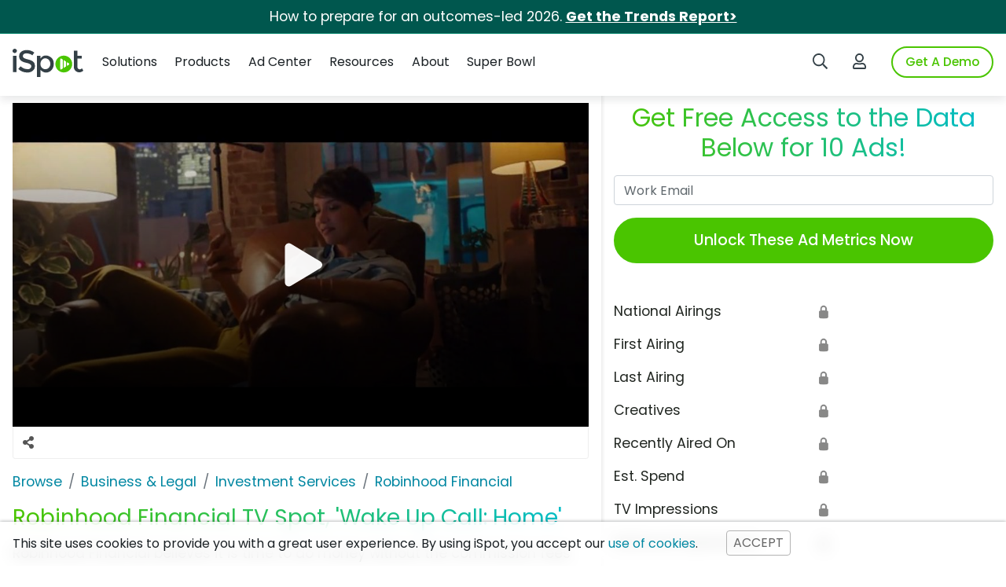

--- FILE ---
content_type: text/html; charset=UTF-8
request_url: https://www.ispot.tv/ad/oUAt/robinhood-financial-wake-up-call-home
body_size: 74953
content:


<!DOCTYPE html>
<html lang="en">    <head><script defer type="text/javascript" nonce="9603a948697bde88bbdc1b4ec1f835e2ad4135e6229f2bbee28fd1ada8dcf066" src="https://api.huckabuy.com/sc/d3d3LmlzcG90LnR2/install.js"></script><script nonce="9603a948697bde88bbdc1b4ec1f835e2ad4135e6229f2bbee28fd1ada8dcf066" type="text/javascript">
if (!('IntersectionObserver' in window)) {
    var script = document.createElement("script");
    script.src = "https://polyfill.io/v3/polyfill.js?features=Object.assign%2CIntersectionObserver";
    document.getElementsByTagName('head')[0].appendChild(script);
}
</script><script nonce="9603a948697bde88bbdc1b4ec1f835e2ad4135e6229f2bbee28fd1ada8dcf066" type="text/javascript">;((function(){
        var global = Object( (function(){ return this })() );
        var space  = global[ 'HUCKABUY NAMESPACE' ] = global[ 'HUCKABUY NAMESPACE' ] || {};
    
        space.content = {localPath: true};
        space.nonceMap = {"script-src-elem":"9603a948697bde88bbdc1b4ec1f835e2ad4135e6229f2bbee28fd1ada8dcf066","style-src-elem":"9603a948697bde88bbdc1b4ec1f835e2ad4135e6229f2bbee28fd1ada8dcf066","script-src":"9603a948697bde88bbdc1b4ec1f835e2ad4135e6229f2bbee28fd1ada8dcf066","style-src":"9603a948697bde88bbdc1b4ec1f835e2ad4135e6229f2bbee28fd1ada8dcf066"};
        space.mergedMetaTags = [];
        space.priorityMetaTags = [];
    }).call(this, this));</script>
        <!-- START: Dynamically Added Above -->
        
        <!-- Preconnect and prefetch -->
        
        
    
    <!-- Google Tag Manager -->
    <script id="gtmScript" type="text/javascript" nonce="9603a948697bde88bbdc1b4ec1f835e2ad4135e6229f2bbee28fd1ada8dcf066">
        // NOTE: this is passing the generated hhsid to Google Tag Manager through the dataLayer for use in the pixels
        window.dataLayer = window.dataLayer || [];
        window.dataLayer = [{
            'hhsid': '3fddc65d560325f040bb0439564e63dd65583813aa8fd2fa125a1e82dfbdbe54',
            'nonce': '9603a948697bde88bbdc1b4ec1f835e2ad4135e6229f2bbee28fd1ada8dcf066'
        }]

        var gtmConfig = '';
        var debug = '';

        // NOTE: if you need to debug Google Tag Manager in your local env.
        // uncomment out the debug variable
             if (window.location.hostname.indexOf('local') > -1) {
                gtmConfig = '&gtm_auth=X__djR7YJujryhMYHMEDlQ&gtm_preview=env-16';
                // debug = '&gtm_debug=x';
            }
            if (window.location.hostname.indexOf('uat') > -1) {
                gtmConfig = '&gtm_auth=Fx2ffwJdasxhYJ9YHDgQuQ&gtm_preview=env-17';
                // debug = '&gtm_debug=x';
            }
            if (window.location.hostname.indexOf('qa') > -1) {
                gtmConfig = '&gtm_auth=wjv1RG_YcAOOCQeeJH633w&gtm_preview=env-18';
                // debug = '&gtm_debug=x';
            }
            if (window.location.hostname.indexOf('beta') > -1) {
                gtmConfig = '&gtm_auth=vh-tvyEh6Jgk3rYg_4xeMA&gtm_preview=env-49';
                // debug = '&gtm_debug=x';
            }

            (function(w, d, s, l, i) {
                w[l] = w[l] || [];
                w[l].push({
                    'gtm.start': new Date().getTime(),
                    event: 'gtm.js'
                });
                var f = d.getElementsByTagName(s)[0],
                    j = d.createElement(s),
                    dl = l != 'dataLayer' ? '&l=' + l : '';
                j.async = true;
                j.src =
                    'https://www.googletagmanager.com/gtm.js?id=' + i + dl + gtmConfig + debug;
                var n = d.querySelector('[nonce]');
                n && j.setAttribute('nonce', n.nonce || n.getAttribute('nonce'));
                f.parentNode.insertBefore(j, f);
            })(window, document, 'script', 'dataLayer', 'GTM-PWQKWB5');
    </script>
    <!-- End Google Tag Manager -->

<!-- Title Tag --><title>Robinhood Financial TV Spot, 'Wake Up Call: Home' - iSpot</title><!-- Meta Name Tags --><meta name="twitter:title" content="Robinhood Financial TV Spot, 'Wake Up Call: Home'">
<meta name="description" content="Robinhood Financial believes it is time to do money without the commission fees and account minimums. The stock app says people can start investing wherever they are, like this woman, who is taking charge of her money while sitting in her apartment.">
<meta name="twitter:description" content="Robinhood Financial believes it is time to do money without the commission fees and account minimums. The stock app says people can start investing wherever they are, like this woman, who is taking charge of her money while sitting in her apartment.">
<meta name="twitter:image" content="https://images-cdn.ispot.tv/ad/oUAt/default-large.jpg">
<meta name="ad_shorturl" content="https://ispot.tv/a/oUAt">
<meta name="ad_hash" content="oUAt">
<meta name="ad_advertiser_id" content="62026">
<meta name="user_clientip" content="18.188.80.15, 162.159.115.13">
<meta name="hostname" content="760bf1301df3">
<meta name="ad_metrics_registered" content="">
<meta name="ad_metrics_view_count" content="1">
<meta name="twitter:label1" content="Advertiser">
<meta name="twitter:data1" content="Robinhood Financial">
<meta name="twitter:label2" content="Year">
<meta name="twitter:data2" content="2019">
<meta name="twitter:site" content="@ispottv">
<meta name="twitter:card" content="player">
<meta name="twitter:player" content="https://videos-cdn.ispot.tv/ad/86ee/oUAt-video-sm.mp4">
<meta name="twitter:player:width" content="640">
<meta name="twitter:player:height" content="360">
<meta http-equiv="Content-Type" content="text/html; charset=utf-8">
<meta name="viewport" content="width=device-width, initial-scale=1, shrink-to-fit=no">
<meta name="X-UA-Compatible" content="IE=edge,chrome=1">
<meta name="asset-server" content="https://d3ds6z1w6yhmzj.cloudfront.net">
<meta name="www-server" content="https://www.ispot.tv">
<meta name="referrer" content="no-referrer-when-downgrade">
<meta name="msvalidate.01" content="5B62160EC07AC4393D41DCFD2DC1ED71">
<meta name="google-site-verification" content="A7RASS0s8OVkG79LnrDjcJVuBHJBG3vUmj19ukRlCLw">
<meta name="mobile-web-app-capable" content="yes">
<meta name="apple-mobile-web-app-capable" content="yes">
<meta name="apple-mobile-web-app-title" content="iSpot">
<meta name="apple-mobile-web-app-status-bar-style" content="default">
<meta name="theme-color" content="#292D2F">
<meta name="cache" content="1">
<meta name="cached" content="2026-01-22 07:37:40 AM">
<meta name="cacheTtl" content="60">
<meta name="cacheExpires" content="2026-01-22 07:38:40 AM"><!-- Meta Property Tags -->
<meta property="og:title" content="Robinhood Financial TV Spot, &#039;Wake Up Call: Home&#039;" />
<meta property="og:description" content="Robinhood Financial believes it is time to do money without the commission fees and account minimums. The stock app says people can start investing wherever they are, like this woman, who is taking charge of her money while sitting in her apartment." />
<meta property="og:image" content="https://images-cdn.ispot.tv/ad/oUAt/default-large.jpg" />
<meta property="og:image:secure_url" content="https://images-cdn.ispot.tv/ad/oUAt/default-large.jpg" />
<meta property="og:video:tag" content="TV Advertising,TV Ad Metrics,Robinhood Financial,Dana Powers,Business &amp; Legal,Investment Services" />
<meta property="og:url" content="https://www.ispot.tv/ad/oUAt/robinhood-financial-wake-up-call-home" />
<meta property="fb:admins" content="509532273,744226061,723655901,687090086,100001358963598" />
<meta property="og:type" content="video.other" />
<meta property="og:site_name" content="iSpot | Realtime TV Advertising Performance Measurement" />
<meta property="og:image:type" content="image/jpeg" />
<meta property="og:image:width" content="1000" />
<meta property="og:image:height" content="562" />
<meta property="og:video:url" content="https://videos-cdn.ispot.tv/ad/86ee/oUAt-video-sm.mp4" />
<meta property="og:video:secure_url" content="https://videos-cdn.ispot.tv/ad/86ee/oUAt-video-sm.mp4" />
<meta property="og:video:type" content="video/mp4" />
<meta property="og:video:width" content="1280" />
<meta property="og:video:height" content="720" />
<!-- Link Tags --><link href="https&#x3A;&#x2F;&#x2F;www.ispot.tv&#x2F;ad&#x2F;oUAt&#x2F;robinhood-financial-wake-up-call-home" rel="canonical">
<link href="https&#x3A;&#x2F;&#x2F;www.google-analytics.com" rel="preconnect">
<link href="https&#x3A;&#x2F;&#x2F;www.google-analytics.com" rel="dns-prefetch">
<link href="https&#x3A;&#x2F;&#x2F;analytics.twitter.com" rel="preconnect">
<link href="https&#x3A;&#x2F;&#x2F;analytics.twitter.com" rel="dns-prefetch">
<link href="https&#x3A;&#x2F;&#x2F;d3ds6z1w6yhmzj.cloudfront.net" rel="preconnect">
<link href="https&#x3A;&#x2F;&#x2F;d3ds6z1w6yhmzj.cloudfront.net" rel="dns-prefetch">
<link href="https&#x3A;&#x2F;&#x2F;images-cdn.ispot.tv" rel="preconnect">
<link href="https&#x3A;&#x2F;&#x2F;images-cdn.ispot.tv" rel="dns-prefetch">
<link href="https&#x3A;&#x2F;&#x2F;track.gaconnector.com" rel="preconnect">
<link href="https&#x3A;&#x2F;&#x2F;track.gaconnector.com" rel="dns-prefetch">
<link href="https&#x3A;&#x2F;&#x2F;tracker.gaconnector.com" rel="preconnect">
<link href="https&#x3A;&#x2F;&#x2F;tracker.gaconnector.com" rel="dns-prefetch">
<link href="https&#x3A;&#x2F;&#x2F;www2.ispot.tv" rel="preconnect">
<link href="https&#x3A;&#x2F;&#x2F;www2.ispot.tv" rel="dns-prefetch">
<link href="https&#x3A;&#x2F;&#x2F;d3ds6z1w6yhmzj.cloudfront.net&#x2F;dist&#x2F;css&#x2F;global&#x2F;index.css&#x3F;v&#x3D;10.1.1.1" rel="prefetch">
<link href="https&#x3A;&#x2F;&#x2F;d3ds6z1w6yhmzj.cloudfront.net&#x2F;dist&#x2F;css&#x2F;header&#x2F;index.css&#x3F;v&#x3D;10.1.1.1" rel="prefetch">
<link href="https&#x3A;&#x2F;&#x2F;d3ds6z1w6yhmzj.cloudfront.net&#x2F;dist&#x2F;css&#x2F;bootstrap-ext&#x2F;index.css&#x3F;v&#x3D;10.1.1.1" rel="prefetch">
<link href="https&#x3A;&#x2F;&#x2F;d3ds6z1w6yhmzj.cloudfront.net&#x2F;dist&#x2F;css&#x2F;footer&#x2F;index.css&#x3F;v&#x3D;10.1.1.1" rel="prefetch">
<link href="https&#x3A;&#x2F;&#x2F;d3ds6z1w6yhmzj.cloudfront.net&#x2F;dist&#x2F;css&#x2F;modal&#x2F;index.css&#x3F;v&#x3D;10.1.1.1" rel="prefetch">
<link href="https&#x3A;&#x2F;&#x2F;d3ds6z1w6yhmzj.cloudfront.net&#x2F;dist&#x2F;css&#x2F;standard&#x2F;index.css&#x3F;v&#x3D;10.1.1.1" rel="prefetch">
<link href="https&#x3A;&#x2F;&#x2F;d3ds6z1w6yhmzj.cloudfront.net&#x2F;dist&#x2F;css&#x2F;standard&#x2F;modules&#x2F;index.css&#x3F;v&#x3D;10.1.1.1" rel="prefetch">
<link href="https&#x3A;&#x2F;&#x2F;d3ds6z1w6yhmzj.cloudfront.net&#x2F;dist&#x2F;css&#x2F;standard&#x2F;bootstrap&#x2F;index.css&#x3F;v&#x3D;10.1.1.1" rel="prefetch">
<link href="https&#x3A;&#x2F;&#x2F;d3ds6z1w6yhmzj.cloudfront.net&#x2F;dist&#x2F;css&#x2F;standard&#x2F;utils&#x2F;index.css&#x3F;v&#x3D;10.1.1.1" rel="prefetch">
<link href="https&#x3A;&#x2F;&#x2F;d3ds6z1w6yhmzj.cloudfront.net&#x2F;dist&#x2F;css&#x2F;standard&#x2F;typography&#x2F;index.css&#x3F;v&#x3D;10.1.1.1" rel="prefetch">
<link href="https&#x3A;&#x2F;&#x2F;d3ds6z1w6yhmzj.cloudfront.net&#x2F;dist&#x2F;css&#x2F;global&#x2F;index.css&#x3F;v&#x3D;10.1.1.1" rel="preload" as="style">
<link href="https&#x3A;&#x2F;&#x2F;d3ds6z1w6yhmzj.cloudfront.net&#x2F;dist&#x2F;css&#x2F;header&#x2F;index.css&#x3F;v&#x3D;10.1.1.1" rel="preload" as="style">
<link href="https&#x3A;&#x2F;&#x2F;d3ds6z1w6yhmzj.cloudfront.net&#x2F;dist&#x2F;css&#x2F;bootstrap-ext&#x2F;index.css&#x3F;v&#x3D;10.1.1.1" rel="preload" as="style">
<link href="https&#x3A;&#x2F;&#x2F;d3ds6z1w6yhmzj.cloudfront.net&#x2F;dist&#x2F;css&#x2F;footer&#x2F;index.css&#x3F;v&#x3D;10.1.1.1" rel="preload" as="style">
<link href="https&#x3A;&#x2F;&#x2F;d3ds6z1w6yhmzj.cloudfront.net&#x2F;dist&#x2F;css&#x2F;modal&#x2F;index.css&#x3F;v&#x3D;10.1.1.1" rel="preload" as="style">
<link href="https&#x3A;&#x2F;&#x2F;d3ds6z1w6yhmzj.cloudfront.net&#x2F;dist&#x2F;css&#x2F;standard&#x2F;index.css&#x3F;v&#x3D;10.1.1.1" rel="preload" as="style">
<link href="https&#x3A;&#x2F;&#x2F;d3ds6z1w6yhmzj.cloudfront.net&#x2F;dist&#x2F;css&#x2F;standard&#x2F;modules&#x2F;index.css&#x3F;v&#x3D;10.1.1.1" rel="preload" as="style">
<link href="https&#x3A;&#x2F;&#x2F;d3ds6z1w6yhmzj.cloudfront.net&#x2F;dist&#x2F;css&#x2F;standard&#x2F;bootstrap&#x2F;index.css&#x3F;v&#x3D;10.1.1.1" rel="preload" as="style">
<link href="https&#x3A;&#x2F;&#x2F;d3ds6z1w6yhmzj.cloudfront.net&#x2F;dist&#x2F;css&#x2F;standard&#x2F;utils&#x2F;index.css&#x3F;v&#x3D;10.1.1.1" rel="preload" as="style">
<link href="https&#x3A;&#x2F;&#x2F;d3ds6z1w6yhmzj.cloudfront.net&#x2F;dist&#x2F;css&#x2F;standard&#x2F;typography&#x2F;index.css&#x3F;v&#x3D;10.1.1.1" rel="preload" as="style">
<link href="&#x2F;manifest.json" rel="manifest">
<link href="&#x2F;favicon.ico" rel="shortcut&#x20;icon" type="image&#x2F;vnd.microsoft.icon">
<link href="&#x2F;ico&#x2F;apple&#x2F;apple-touch-icon-57x57.png" rel="apple-touch-icon" sizes="57x57">
<link href="&#x2F;ico&#x2F;apple&#x2F;apple-touch-icon-60x60.png" rel="apple-touch-icon" sizes="60x60">
<link href="&#x2F;ico&#x2F;apple&#x2F;apple-touch-icon-72x72.png" rel="apple-touch-icon" sizes="72x72">
<link href="&#x2F;ico&#x2F;apple&#x2F;apple-touch-icon-76x76.png" rel="apple-touch-icon" sizes="76x76">
<link href="&#x2F;ico&#x2F;apple&#x2F;apple-touch-icon-114x114.png" rel="apple-touch-icon" sizes="114x114">
<link href="&#x2F;ico&#x2F;apple&#x2F;apple-touch-icon-120x120.png" rel="apple-touch-icon" sizes="120x120">
<link href="&#x2F;ico&#x2F;apple&#x2F;apple-touch-icon-144x144.png" rel="apple-touch-icon" sizes="152x152">
<link href="&#x2F;ico&#x2F;apple&#x2F;apple-touch-icon-152x152.png" rel="apple-touch-icon" sizes="152x152">
<link href="https&#x3A;&#x2F;&#x2F;d3ds6z1w6yhmzj.cloudfront.net&#x2F;dist&#x2F;css&#x2F;standard&#x2F;bootstrap&#x2F;index.css&#x3F;v&#x3D;10.1.1.1" media="all" rel="stylesheet" type="text&#x2F;css" nonce="9603a948697bde88bbdc1b4ec1f835e2ad4135e6229f2bbee28fd1ada8dcf066">
<link href="https&#x3A;&#x2F;&#x2F;d3ds6z1w6yhmzj.cloudfront.net&#x2F;dist&#x2F;css&#x2F;bootstrap-ext&#x2F;index.css&#x3F;v&#x3D;10.1.1.1" media="all" rel="stylesheet" type="text&#x2F;css" nonce="9603a948697bde88bbdc1b4ec1f835e2ad4135e6229f2bbee28fd1ada8dcf066">
<link href="https&#x3A;&#x2F;&#x2F;d3ds6z1w6yhmzj.cloudfront.net&#x2F;dist&#x2F;css&#x2F;global&#x2F;index.css&#x3F;v&#x3D;10.1.1.1" media="all" rel="stylesheet" type="text&#x2F;css" nonce="9603a948697bde88bbdc1b4ec1f835e2ad4135e6229f2bbee28fd1ada8dcf066">
<link href="https&#x3A;&#x2F;&#x2F;d3ds6z1w6yhmzj.cloudfront.net&#x2F;dist&#x2F;css&#x2F;header&#x2F;index.css&#x3F;v&#x3D;10.1.1.1" media="all" rel="stylesheet" type="text&#x2F;css" nonce="9603a948697bde88bbdc1b4ec1f835e2ad4135e6229f2bbee28fd1ada8dcf066">
<link href="https&#x3A;&#x2F;&#x2F;d3ds6z1w6yhmzj.cloudfront.net&#x2F;dist&#x2F;css&#x2F;footer&#x2F;index.css&#x3F;v&#x3D;10.1.1.1" media="all" rel="stylesheet" type="text&#x2F;css" nonce="9603a948697bde88bbdc1b4ec1f835e2ad4135e6229f2bbee28fd1ada8dcf066">
<link href="https&#x3A;&#x2F;&#x2F;d3ds6z1w6yhmzj.cloudfront.net&#x2F;dist&#x2F;css&#x2F;modal&#x2F;index.css&#x3F;v&#x3D;10.1.1.1" media="all" rel="stylesheet" type="text&#x2F;css" nonce="9603a948697bde88bbdc1b4ec1f835e2ad4135e6229f2bbee28fd1ada8dcf066"><!-- Styles --><style type="text/css" media="screen" nonce="9603a948697bde88bbdc1b4ec1f835e2ad4135e6229f2bbee28fd1ada8dcf066">#breadcrumb-container{width:100%;overflow:hidden;position:relative}.breadcrumb{display:flex;flex-wrap:wrap;list-style:none;padding:0;width:max-content;position:relative;transition:left .25s}.breadcrumb-item + .breadcrumb-item{padding-left:0.5rem}.breadcrumb-item + .breadcrumb-item::before{display:inline-block;padding-right:0.5rem;color:#6c757d;content:"/"}.arrow-container{height:30px;position:absolute;top:-2px;padding:2px;background:white;width:20px}#left-arrow{left:0}#right-arrow{right:0}#right-arrow:after,#left-arrow:after{content:" ";width:20px;position:absolute;top:0;height:30px}#left-arrow:after{right:-20px;background:linear-gradient(90deg,#fff,transparent)}#right-arrow:after{left:-20px;background:linear-gradient(90deg,transparent,#fff)}.arrow-container svg{color:#0087a2}.ad-tools{display:flex;flex-wrap:wrap;margin:0 -.5rem 1rem;justify-content:space-between;padding:.2rem;border:1px solid #eee;border-radius:0 0 .2rem .2rem}.ad-tools svg{height:1rem}.ad-tools__btn{display:inline-block;text-decoration:none;width:2rem;height:2rem;text-align:center;border-radius:.2rem}.ad-tools__btn:hover,.ad-tools__btn:active{background:#ddd}.ad-tools__btn svg{fill:#555}.ad-tools__btn:hover svg{fill:#000}@media only screen and (min-width:48rem){.ad-tools{margin-left:0;margin-right:0}}.social-buttons a,.social-share-button a{text-decoration:none}.social-buttons svg{width:2rem;fill:#999}.social-share-button svg{width:1.25rem;fill:#999}.social-buttons a:hover svg,.social-share-button a:hover svg{fill:#666}*,*::before,*::after{box-sizing:border-box}html{font-family:sans-serif;line-height:1.15;-webkit-text-size-adjust:100%;-webkit-tap-highlight-color:rgba(0,0,0,0)}hr{box-sizing:content-box;height:0;overflow:visible}h1,h2,h3,h4,h5,h6,.h1,.h2,.h3,.h4,.h5,.h6{margin-top:0;margin-bottom:1rem;line-height:1.2;text-rendering:optimizelegibility;font-weight:400}h1,.h1{font-size:1.5rem}h2,.h2{font-size:1.35rem}h3,.h3{font-size:1.2rem}h4,.h4{font-size:1.1rem}h5,.h5{font-size:1rem}h6,.h6{font-size:1rem}@media only screen and (min-width:48rem){h1,.h1{font-size:2.5rem;font-weight:300}h2,.h2{font-size:2rem;font-weight:300}h3,.h3{font-size:1.75rem;font-weight:300}h4,.h4{font-size:1.5rem;font-weight:300}h5,.h5{font-size:1.4rem;font-weight:300}h6,.h6{font-size:1.3rem;font-weight:300}}p{margin-top:0;margin-bottom:1rem}ol,ul,dl{margin-top:0;margin-bottom:1rem}ol ol,ul ul,ol ul,ul ol{margin-bottom:0}dt{font-weight:400}dd{margin-bottom:.5rem;margin-left:0}strong{font-weight:500}small{font-size:80%;font-weight:300}a{color:#0087a2;text-decoration:none;background-color:transparent}a:hover{color:#00566b;text-decoration:underline;outline:none}img{vertical-align:middle;border-style:none;max-width:100%;height:auto;ms-interpolation-mode:nearest-neighbor}svg{overflow:hidden;vertical-align:middle}table{border-collapse:collapse}th{text-align:inherit;text-align:-webkit-match-parent}label{display:inline-block;margin-bottom:0.5rem;font-weight:300}button{border-radius:0}button:focus{outline:1px dotted;outline:5px auto -webkit-focus-ring-color}input,button,select,optgroup,textarea{margin:0;font-family:inherit;font-size:inherit;line-height:inherit}button,input{overflow:visible}input:focus{outline:none}button,select{text-transform:none}[role="button"]{cursor:pointer}select{word-wrap:normal}button,[type="button"],[type="reset"],[type="submit"]{-webkit-appearance:button}button:not(:disabled),[type="button"]:not(:disabled),[type="reset"]:not(:disabled),[type="submit"]:not(:disabled){cursor:pointer}button::-moz-focus-inner,[type="button"]::-moz-focus-inner,[type="reset"]::-moz-focus-inner,[type="submit"]::-moz-focus-inner{padding:0;border-style:none}input[type="radio"],input[type="checkbox"]{box-sizing:border-box;padding:0}button::-moz-focus-inner,input::-moz-focus-inner{border:0;outline:none}textarea{overflow:auto;resize:vertical}[type="number"]::-webkit-inner-spin-button,[type="number"]::-webkit-outer-spin-button{height:auto}[type="search"]{outline-offset:-2px;-webkit-appearance:none}[type="search"]::-webkit-search-decoration{-webkit-appearance:none}[hidden]{display:none !important}hr{margin-top:1rem;margin-bottom:1rem;border:0;border-top:1px solid rgba(0,0,0,0.1)}.form-control{display:block;width:100%;height:calc(1.5em + .75rem + 2px);padding:.375rem .75rem;font-size:1rem;font-weight:400;line-height:1.5;color:#495057;background-color:#fff;background-clip:padding-box;border:1px solid #ced4da;border-radius:.25rem}textarea.form-control{height:auto}.error-text{color:#900;font-weight:bold;display:block;text-align:center;background:#fee;border:1px solid #fcc;margin-top:1rem;border-radius:.2rem;padding:.25rem}.video-overlay-play-button{box-sizing:border-box;width:100%;height:100%;padding:10px calc(50% - 50px);position:absolute;top:0;left:0;display:block;opacity:0.95;cursor:pointer;background-image:linear-gradient(transparent,#000);transition:opacity 150ms}.video-overlay-play-button:hover{opacity:1}.video-overlay-play-button.hidden{display:none}.video-overlay-play-button > polygon{stroke:#fff;stroke-width:20;stroke-linejoin:round}#video-main-container{background:#000;margin:-.5rem -.5rem 0;position:relative;overflow:hidden;padding-top:56.25%}#video-main-container > video{width:100%;vertical-align:middle}#video-main-container > video.hidden-controls::-webkit-media-controls{display:none!important;-webkit-appearance:none}#video-main{position:absolute;top:0;left:0;width:100%;height:100%;border:0;object-fit:cover}#video-main:focus{outline:none}#video-main-end{background:#1E2428;padding:1rem}#video-main-end.hidden img{display:none}#video-main-replay{color:#bbb;font-size:1.5rem;text-decoration:none}#video-main-replay:hover{color:#fff}#video-main-replay svg{height:1rem}.video-main-related{display:flex;flex-wrap:wrap;margin:0 -5px;list-style:none;padding:0}.video-main-related__item{position:relative;width:100%;padding-right:5px;padding-left:5px;margin-bottom:10px;flex:0 0 33.333333%;max-width:33.333333%}.video-main-related__item a,.video-main-related__item img{display:block}.video-main-related__title{position:absolute;bottom:0;left:5px;right:5px;background:rgba(0,0,0,0.8);font-size:0.75rem;white-space:nowrap;overflow:hidden;text-overflow:ellipsis;color:#fff;max-width:100%}.video-main-related li:nth-child(n+7){display:none}.video-loading{pointer-events:none}@media only screen and (min-width:48rem){#video-main-container{margin:0}#video-main-replay{font-size:2rem}#video-main-replay svg{height:1.5rem}.video-main-related__item{flex:0 0 25%;max-width:25%}.video-main-related li:nth-child(n+7){display:block}}#share-button svg{position:relative;margin-bottom:-.2rem}.sb-link{padding-top:.2rem}.sb-link a{color:#000;font-weight:bold}.sb-link a:hover{text-decoration:underline}.sb-link svg{height:1rem;width:auto;position:relative;margin-top:-.1rem}.offscreen{position:absolute;left:-9999px;top:-9999px}.ad-metrics h3{margin-top:2rem}.ad-metrics dl{display:flex;flex-wrap:wrap;margin:.5rem;margin-left:0;margin-right:0;padding:0}.ad-metrics dt,.ad-metrics dd{margin-bottom:0}.ad-metrics dt{width:50%}.ad-metrics dd{padding-left:1rem;width:50%}.ad-metrics hr{margin:2.5rem 0}.ad-metrics .unlock{color:#888;font-size:90%}.ad-metrics .loading{color:#888}.ad-metrics .unlock i{font-style:normal;color:transparent;text-shadow:0 0 #888}@media only screen and (min-width:48rem){.ad-metrics{padding:0 0 0 1rem}}@media only screen and (min-width:576px) and (max-width:47.9rem){.ad-metrics dt{width:25%}.ad-metrics dd{width:75%}}@media only screen and (min-width:576px){.ad-metrics dt,.ad-metrics dd{margin-bottom:.5rem}}.product-widget{margin-bottom:2rem}.product-widget h3{margin-top:2rem}.product-widget a{text-decoration:none}.product-widget ul{padding-top:1rem;padding-left:1rem}@media only screen and (min-width:48rem){.product-widget{padding:0 0 0 1rem}}.ad-signup{text-align:center;margin-bottom:3rem;padding:1rem 0 0 0}.ad-signup .btn-primary{margin-top:.25rem;width:100%;font-size:1.2rem;padding:.4rem}.ad-signup .form-control{margin-bottom:.5rem}@media only screen and (max-width:47.9rem){.ad-signup h2{font-size:1.15rem;margin-bottom:.5rem}}@media only screen and (min-width:48rem){.ad-signup{padding:1rem 0 0 1rem}.ad-signup .btn-primary{margin-top:.5rem;padding:.8rem}}#modal-add-actor .form-control{margin-bottom:.3rem}#modal-add-actor ul{margin:0;padding:0 0 0 1rem;font-size:.9rem}#modal-add-actor li{margin-bottom:.5rem}#verification_links{display:grid;grid-template-columns:49% 49%;grid-template-rows:max-content;grid-template-areas:'handle imdb''facebook wiki''personal personal';column-gap:2%}#actor_handle{grid-area:handle}#actor_imdb{grid-area:imdb}#actor_facebook{grid-area:facebook}#actor_wiki{grid-area:wiki}#actor_personal{grid-area:personal}@media only screen and (min-width:576px){#modal-add-actor .modal-dialog{max-width:800px;margin:1.75rem auto}#modal-add-actor .modal-body{display:grid;grid-template-columns:65% 35%;grid-template-rows:max-content;grid-template-areas:'form guide'}#modal-add-actor .modal-body__form{grid-area:form}#modal-add-actor .modal-body__guide{grid-area:guide;padding-left:1rem}}.offscreen{position:absolute;left:-9999px;top:-9999px}@media only screen and (min-width:576px){.commercial-details{margin:1rem 0}.commercial-details dl{display:flex;flex-wrap:wrap;margin:.5rem;margin-left:-.5rem;margin-right:-.5rem;padding:0}.commercial-details dt,.commercial-details dd{margin-bottom:.5rem;padding-right:.5rem;padding-left:.5rem}.commercial-details dt{font-weight:500;width:25%}.commercial-details dd{width:75%}}.inline-block{display:inline-block}.none{display:none}#modal-screenshot .modal-dialog{max-width:1000px}#modal-screenshot .modal-body{background:#000;padding:0}#modal-screenshot img{width:100%;height:auto}.ad-thumbnails{display:flex;flex-wrap:wrap;list-style:none;margin:.5rem;margin-left:-.5rem;margin-right:-.5rem;padding:0}.ad-thumbnails__item{margin:.25rem 0;padding-right:.5rem;padding-left:.5rem;width:50%}.ad-thumbnails li:nth-child(n+5){display:none}dd.active > .ad-thumbnails li:nth-child(n+5){display:block}dd.active > .ad-thumbnails .ad-thumbnails__item{margin-bottom:1rem}dd.active > .view-all{display:none}@media only screen and (max-width:575px){.ad-thumbnails li:nth-child(1),.ad-thumbnails li:nth-child(2){margin-bottom:1rem}}@media only screen and (min-width:576px){.ad-thumbnails__item{width:25%}}.ad-thumbnails-related{display:flex;flex-wrap:wrap;list-style:none;margin:.5rem;margin-left:-.5rem;margin-right:-.5rem;padding:0}.ad-thumbnails-related__item{margin-bottom:1rem;padding-right:.5rem;padding-left:.5rem;width:50%}.ad-thumbnails-related__title{max-width:100%}@media only screen and (min-width:576px){.ad-thumbnails-related{display:flex;flex-wrap:wrap;list-style:none}.ad-thumbnails-related__item{width:25%}.related-links{display:flex;flex-wrap:wrap;margin-left:-.5rem;margin-right:-.5rem}.related-links__advertisers,.related-links__products{padding-right:.5rem;padding-left:.5rem;width:50%}}.ftr{margin-top:0}.ad-page{background-color:rgb(255,255,255);color:rgb(34,39,34);display:block;font-family:Poppins,-apple-system,BlinkMacSystemFont,"Segoe UI",Roboto,"Helvetica Neue",Arial,"Noto Sans",sans-serif,"Apple Color Emoji","Segoe UI Emoji","Segoe UI Symbol","Noto Color Emoji";font-size:1.1rem;font-weight:400;height:100%;line-height:1.5;overflow:auto;text-align:left}.ad-page__wrap{display:grid;grid-template-columns:100%;grid-template-rows:max-content;grid-template-areas:'primary''metrics''secondary';max-width:80rem;margin-left:auto;margin-right:auto;padding:0 1rem}.ad-page__notice{grid-area:notice}.ad-page__primary{grid-area:primary;padding:1rem 0 0 0;padding-top:1rem}.ad-page__secondary{grid-area:secondary}.ad-page__metrics{grid-area:metrics}@media only screen and (max-width:47.9rem){h1.h3{font-size:1.3rem;margin-bottom:2rem}.ad-signup h2,.ad-signup p{text-align:left}}@media only screen and (min-width:48rem){.ad-page__wrap{grid-template-columns:60% 40%;grid-template-areas:'primary metrics''secondary metrics'}.ad-page__primary{padding:1rem 1rem 0 0}.ad-page__secondary{padding:0 1rem 4rem 0}.ad-page__metrics{background:#EEE;background:linear-gradient(90deg,#EEE 0%,#FFF 1%)}}@media only screen and (min-width:64rem){.ad-page{grid-template-columns:65% 35%}}.title-underline{padding-bottom:.25rem;border-bottom:2px solid #81BE43}.msg-success{font-size:.9rem;padding:.25rem .5rem;border-radius:.25rem;margin-bottom:1rem;background-color:#E3F1D6;border:1px solid #D4E0C8}.text-center{text-align:center}.position-relative{position:relative}.position-stretch{position:absolute;top:0;bottom:0;left:0;right:0;z-index:2}.list-links{list-style:none;padding:0}.list-links li{line-height:1.2rem;padding:.5rem 0}</style><!-- Scripts -->        <!-- START: Dynamically Added Below -->
    <meta name="hb-feature" content="feature=deferMedia"><meta name="hb-feature" content="feature=injectSDCC"><meta name="hb-feature" content="feature=preloadLCPImages"></head>
    <body class="hdr-flat ad_sf_unregistered">
            <!-- Google Tag Manager (noscript) -->
    <noscript>
        <iframe src="https://www.googletagmanager.com/ns.html?id=GTM-PWQKWB5" height="0" width="0" class="gtm-noscript"></iframe>
    </noscript>

        
<div class="notification" role="alert">
    <span class="notification__container">How to prepare for an outcomes-led 2026. <a href="https://on.ispot.tv/tv-video-ad-trends-unified" data-qa="notification_link">Get the Trends Report></a></span>
</div>

        <div class="wrapper">
            <header class="hdr">
    <nav class="hdr__nav">
        <ul class="hdr__ul hdr__main">
            <li class="hdr__li hdr__logo pb-4">
                <a href="/">
                    <span class="sr-only">iSpot Logo</span>
                    
<svg class="logo " id="Layer_2" aria-label="The iSpot logo" role="img" height="36" width="90" xmlns="http://www.w3.org/2000/svg" viewBox="0 0 203.3 81.3">
    <g id="dark_logo">
        <path class="logo__text" fill="#414042" d="M1.9,10.5c-1.6-1.2-1.9-2.7-1.9-4.3S.4,3.1,1.9,1.9C3.1.7,4.6,0,6.2,0s3.1.8,4.3,1.9c1.6,1.2,1.9,2.7,1.9,4.3s-.8,3.1-1.9,4.3-2.7,1.9-4.3,1.9-3.1-.4-4.3-1.9ZM11.2,67.4H1.1V20.2h10.1v47.2ZM40.1,13.2c-3.1,0-5.5.8-7.4,1.9-1.9,1.2-3.1,3.1-3.1,5.8s1.2,4.3,3.1,5.8c1.9,1.2,6.2,2.7,12.5,4.3,6.2,1.6,11.3,3.5,14.4,6.6,3.1,2.7,4.7,7,4.7,12.5s-1.9,9.7-6.2,13.2c-3.9,3.5-9.4,5.1-16,5.1-9.7,0-18.3-3.5-25.7-10.1l6.6-7.8c6.2,5.5,12.9,8.2,19.5,8.2s6.2-.8,8.2-2.3c1.9-1.6,3.1-3.5,3.1-5.8s-.8-4.3-2.7-5.5c-2.3-1.9-5.5-3.1-10.1-4.3-4.3-.8-7.8-1.9-10.1-2.7-2.3-1.2-4.7-2.3-6.6-3.9-3.5-2.7-5.5-7-5.5-12.5s1.9-10.1,6.2-13.2c4.3-3.1,9.4-4.7,15.6-4.7s7.8.8,11.7,1.9,7.4,3.1,10.1,5.5l-5.5,7.8c-1.9-1.6-4.3-3.1-7.4-3.9-3.1-1.2-6.2-1.9-9.4-1.9ZM95.4,19.5c6.2,0,11.7,2.3,16.4,6.6s6.6,10.1,6.6,17.5-2.3,13.2-6.6,17.9c-4.3,4.7-9.7,7-15.6,7s-11.3-2.7-16-7.8v20.6h-10.1V20.2h10.1v8.2c3.9-6.2,9-9,15.2-9v.1ZM80.2,43.6c0,4.7,1.2,8.2,3.9,10.9s5.8,4.3,10.1,4.3,7.4-1.6,10.1-4.3,4.3-6.6,4.3-10.9-1.6-8.2-4.3-11.3c-2.7-3.1-6.2-4.7-10.1-4.7s-7.4,1.6-10.1,4.7c-2.7,3.1-3.9,7-3.9,11.3ZM186.2,28v23.8c0,2.3.8,3.9,1.9,5.5,1.2,1.2,2.7,1.9,5.1,1.9s4.3-1.2,6.2-3.1l3.9,7c-3.5,3.1-7.4,4.7-11.7,4.7s-7.8-1.6-10.9-4.3c-3.1-3.1-4.7-7-4.7-11.7V5.4h10.1v14.8h12.5v7.8h-12.5.1Z"/>
        <path class="logo__mark" fill="#8ac440" d="M147.2,19.8c-13.2,0-24.2,10.9-24.2,24.2s10.9,24.2,24.2,24.2,24.2-10.9,24.2-24.2-10.9-24.2-24.2-24.2ZM144.1,56.3v.2l-4.3,2.7c-1.2.8-2.3,0-2.3-1.6v-27.3c0-1.2,1.2-2.3,2.3-1.6.4,0,1.9,1.2,4.3,2.7v24.9ZM153.5,50.6c-2.3,1.6-4.7,2.7-6.6,4.3v-21.8c1.9,1.2,4.7,2.7,6.6,4.3v13.2ZM162,45.6l-5.8,3.5v-10.1l5.8,3.5c1.2.8,1.2,2.3,0,3.1Z"/>
        <path class="logo__mark-bg" fill="transparent" d="M137.5,30.3v27.3c0,1.6,1.1,2.4,2.3,1.6l4.3-2.7v-25.1c-2.4-1.5-3.9-2.7-4.3-2.7-1.1-.7-2.3.4-2.3,1.6ZM146.9,54.9c1.9-1.6,4.3-2.7,6.6-4.3v-13.2c-1.9-1.6-4.7-3.1-6.6-4.3v21.8ZM162,42.5l-5.8-3.5v10.1l5.8-3.5c1.2-.8,1.2-2.3,0-3.1Z"/>
    </g>
</svg>                </a>
            </li>
            <li class="hdr__li hdr__search">
                <a href="/search" data-qa="nav_search_icon">
                    <span class="sr-only">Search iSpot</span>
                    <svg class="hdr__icon" aria-hidden="true" focusable="false" data-prefix="far" data-icon="search" role="img" xmlns="http://www.w3.org/2000/svg" viewBox="0 0 512 512" data-fa-i2svg="">
    <path d="M508.5 468.9L387.1 347.5c-2.3-2.3-5.3-3.5-8.5-3.5h-13.2c31.5-36.5 50.6-84 50.6-136C416 93.1 322.9 0 208 0S0 93.1 0 208s93.1 208 208 208c52 0 99.5-19.1 136-50.6v13.2c0 3.2 1.3 6.2 3.5 8.5l121.4 121.4c4.7 4.7 12.3 4.7 17 0l22.6-22.6c4.7-4.7 4.7-12.3 0-17zM208 368c-88.4 0-160-71.6-160-160S119.6 48 208 48s160 71.6 160 160-71.6 160-160 160z"></path>
</svg>                </a>
            </li>
            <li class="hdr__li hdr__login">
                <a href="https://login.ispot.tv/?callback=https%3A%2F%2Fanalytics.ispot.tv%2Faccount%2Fssohandler%3FREDIRECT_URL%3D%2Fdashboard" data-qa="nav_analytics_icon">
                    <span class="sr-only">Login to iSpot</span>
                    <svg class="hdr__icon" aria-hidden="true" focusable="false" data-prefix="far" data-icon="user" role="img" xmlns="http://www.w3.org/2000/svg" viewBox="0 0 448 512">
    <path d="M313.6 304c-28.7 0-42.5 16-89.6 16-47.1 0-60.8-16-89.6-16C60.2 304 0 364.2 0 438.4V464c0 26.5 21.5 48 48 48h352c26.5 0 48-21.5 48-48v-25.6c0-74.2-60.2-134.4-134.4-134.4zM400 464H48v-25.6c0-47.6 38.8-86.4 86.4-86.4 14.6 0 38.3 16 89.6 16 51.7 0 74.9-16 89.6-16 47.6 0 86.4 38.8 86.4 86.4V464zM224 288c79.5 0 144-64.5 144-144S303.5 0 224 0 80 64.5 80 144s64.5 144 144 144zm0-240c52.9 0 96 43.1 96 96s-43.1 96-96 96-96-43.1-96-96 43.1-96 96-96z"/>
</svg>                </a>
            </li>
            <li class="hdr__li hdr__cta">
                <a class="hdr__btn btn btn-outline-primary btn-outline-primary--nav" href="/demo" data-qa="nav_demo_button">Get A Demo</a>
            </li>
            <li class="hdr__li hdr__toggle hdr__mobile-only">
                <a id="m-nav-open" class="js-nav-toggle" href="#" data-target="#navbarMainContent" aria-controls="navbarMainContent" aria-expanded="false" aria-label="Open Navigation">
                    <span class="sr-only">Open Navigation</span>
                    <svg class="hdr__icon" aria-hidden="true" focusable="false" data-prefix="fas" data-icon="bars" role="img" xmlns="http://www.w3.org/2000/svg" viewBox="0 0 448 512">
    <path d="M16 132h416c8.837 0 16-7.163 16-16V76c0-8.837-7.163-16-16-16H16C7.163 60 0 67.163 0 76v40c0 8.837 7.163 16 16 16zm0 160h416c8.837 0 16-7.163 16-16v-40c0-8.837-7.163-16-16-16H16c-8.837 0-16 7.163-16 16v40c0 8.837 7.163 16 16 16zm0 160h416c8.837 0 16-7.163 16-16v-40c0-8.837-7.163-16-16-16H16c-8.837 0-16 7.163-16 16v40c0 8.837 7.163 16 16 16z"></path>
</svg>                </a>
                <a id="m-nav-close" class="js-nav-toggle" href="#" data-target="#navbarMainContent" aria-controls="navbarMainContent" aria-expanded="false" aria-label="Close Navigation">
                    <span class="sr-only">Close Navigation</span>
                    <svg class="hdr__icon" aria-hidden="true" focusable="false" data-prefix="fas" data-icon="times" role="img" xmlns="http://www.w3.org/2000/svg" viewBox="0 0 352 512">
    <path d="M242.72 256l100.07-100.07c12.28-12.28 12.28-32.19 0-44.48l-22.24-22.24c-12.28-12.28-32.19-12.28-44.48 0L176 189.28 75.93 89.21c-12.28-12.28-32.19-12.28-44.48 0L9.21 111.45c-12.28 12.28-12.28 32.19 0 44.48L109.28 256 9.21 356.07c-12.28 12.28-12.28 32.19 0 44.48l22.24 22.24c12.28 12.28 32.2 12.28 44.48 0L176 322.72l100.07 100.07c12.28 12.28 32.2 12.28 44.48 0l22.24-22.24c12.28-12.28 12.28-32.19 0-44.48L242.72 256z"></path>
</svg>                </a>
            </li>
            <li class="hdr__li hdr__primary">
                <div class="sr-only">Navigation</div>
                <ul class="hdr__ul">
<li id='nav-solutions' class='hdr__li'><a href='#' id='navbarSolutions' data-ispot='accordian' role='button' aria-haspopup='true' aria-expanded='false' data-qa='nav_solutions'>Solutions</a><div class='hdr__billboard'><dl aria-labelledby='navbarSolutions'><dt><div class='hdr__menu-title'><span class='text-gradient'>Solutions</span></div><a href='/solutions'>Overview</a><a class='hdr__dt-action' href='/solutions'><svg width='17px' height='11px' viewBox='0 0 17 11' version='1.1' xmlns='http://www.w3.org/2000/svg' xmlns:xlink='http://www.w3.org/1999/xlink'><g id='Stylesheet' stroke='none' stroke-width='1' fill='none' fill-rule='evenodd' stroke-linejoin='round'><g id='Demo-CTA-Copy-2' transform='translate(-93.000000, -39.000000)' stroke='#6EC122' stroke-width='2'><g id='Group-2' transform='translate(94.000000, 40.000000)'><polyline id='Path-3' points='8.38935361 0 15 4.99498416 8 9'></polyline><line x1='13.8598407' y1='4.75' x2='0' y2='4.5' id='Line'></line></g></g></g></svg></a></dt><dd><ul class='hdr__ul hdr__ul-grid'><li class='hdr__li hide-desktop'><a class='hdr__sub-item' href='/solutions' data-qa='nav_solutions_overview'>Overview</a></li><li class='hdr__li'><a class='hdr__sub-item' href='/solutions/brands' data-qa='nav_solutions_brands'>Brands</a></li><li class='hdr__li'><a class='hdr__sub-item' href='/solutions/networks' data-qa='nav_solutions_networks'>Networks</a></li><li class='hdr__li'><a class='hdr__sub-item' href='/solutions/agencies' data-qa='nav_solutions_agencies'>Agencies</a></li><li class='hdr__li'><a class='hdr__sub-item' href='/hub/streaming-measurement' data-qa='nav_solutions_streaming'>Streaming</a></li><li class='hdr__li'><a class='hdr__sub-item' href='/hub/sports-measurement/' data-qa='nav_solutions_sports'>Sports</a></li><li class='hdr__li'><a class='hdr__sub-item' href='/hub/data-connect/' data-qa='nav_solutions_ispot-data-connect'>iSpot Data Connect</a></li><li class='hdr__li'><a class='hdr__sub-item' href='/hub/consumer-packaged-goods/' data-qa='nav_solutions_consumer-packaged-goods'>Consumer Packaged Goods</a></li><li class='hdr__li'><a class='hdr__sub-item' href='https://www.ispot.tv/hub/quick-serve-restaurants/' data-qa='nav_solutions_quick-serve-restaurants'>Quick Serve Restaurants</a></li></ul></dd></dl></div></li><li id='nav-products' class='hdr__li'><a href='#' id='navbarProducts' data-ispot='accordian' role='button' aria-haspopup='true' aria-expanded='false' data-qa='nav_products'>Products</a><div class='hdr__billboard'><dl aria-labelledby='navbarProducts'><dt><div class='hdr__menu-title'><span class='text-gradient'>Products</span></div><a href='/products'>Overview</a><a class='hdr__dt-action' href='/products'><svg width='17px' height='11px' viewBox='0 0 17 11' version='1.1' xmlns='http://www.w3.org/2000/svg' xmlns:xlink='http://www.w3.org/1999/xlink'><g id='Stylesheet' stroke='none' stroke-width='1' fill='none' fill-rule='evenodd' stroke-linejoin='round'><g id='Demo-CTA-Copy-2' transform='translate(-93.000000, -39.000000)' stroke='#6EC122' stroke-width='2'><g id='Group-2' transform='translate(94.000000, 40.000000)'><polyline id='Path-3' points='8.38935361 0 15 4.99498416 8 9'></polyline><line x1='13.8598407' y1='4.75' x2='0' y2='4.5' id='Line'></line></g></g></g></svg></a></dt><dd><ul class='hdr__ul hdr__ul-grid'><li class='hdr__li hide-desktop'><a class='hdr__sub-item' href='/products' data-qa='nav_products_overview'>Overview</a></li><li class='hdr__li'><a class='hdr__sub-title hdr__sub-item' href='/products/creative-testing' data-qa='nav_products_creative-assessment'>Creative Assessment</a><ul><li><a class='hdr__sub-item' href='/products/creative-testing/pre-market' data-qa='nav_products_pre-market-ad-testing'>Pre-Market Ad Testing</a></li><li><a class='hdr__sub-item' href='/products/creative-testing/in-market' data-qa='nav_products_in-market-benchmarking'>In-Market Benchmarking</a></li><li><a class='hdr__sub-item' href='/products/creative-testing/hispanic' data-qa='nav_products_hispanic-ad-testing'>Hispanic Ad Testing</a></li></ul></li><li class='hdr__li'><a class='hdr__sub-title hdr__sub-item' href='/products/measurement' data-qa='nav_products_audience-measurement'>Audience Measurement</a><ul><li><a class='hdr__sub-item' href='/products/measurement/unified' data-qa='nav_products_unified-measurement'>Unified Measurement</a></li><li><a class='hdr__sub-item' href='/products/measurement/media' data-qa='nav_products_media-measurement'>Media Measurement</a></li><li><a class='hdr__sub-item' href='/products/measurement/streaming-measurement' data-qa='nav_products_streaming-measurement'>Streaming Measurement</a></li><li><a class='hdr__sub-item' href='/products/measurement/out-of-home' data-qa='nav_products_out-of-home-measurement'>Out of Home Measurement</a></li><li><a class='hdr__sub-item' href='/products/measurement#brand-guidelines' data-qa='nav_products_ad-verification'>Ad Verification</a></li><li><a class='hdr__sub-item' href='/products/measurement/competitive' data-qa='nav_products_competitive-intelligence'>Competitive Intelligence</a></li><li><a class='hdr__sub-item' href='/products/analytics/advanced-audiences' data-qa='nav_products_advanced-audiences'>Advanced Audiences</a></li></ul></li><li class='hdr__li'><a class='hdr__sub-title hdr__sub-item' href='/products/attribution' data-qa='nav_products_outcome-attribution'>Outcome Attribution</a><ul><li><a class='hdr__sub-item' href='/products/attribution#unified-measurement' data-qa='nav_products_unified-conversions'>Unified Conversions</a></li><li><a class='hdr__sub-item' href='/products/attribution/conversions' data-qa='nav_products_tv-conversions'>TV Conversions</a></li><li><a class='hdr__sub-item' href='/products/attribution/lift' data-qa='nav_products_incremental-lift'>Incremental Lift</a></li><li><a class='hdr__sub-item' href='/products/measurement/attention' data-qa='nav_products_attention-analytics'>Attention Analytics</a></li><li><a class='hdr__sub-item' href='/products/analytics/exposure' data-qa='nav_products_exposure-level-ad-data'>Exposure Level Ad Data</a></li></ul></li></ul></dd></dl></div></li><li id='nav-ad-center' class='hdr__li'><a href='#' id='navbarAdCenter' data-ispot='accordian' role='button' aria-haspopup='true' aria-expanded='false' data-qa='nav_ad_center'>Ad Center</a><div class='hdr__billboard'><dl aria-labelledby='navbarAdCenter'><dt><div class='hdr__menu-title'><span class='text-gradient'>Ad Center</span></div></dt><dd><ul class='hdr__ul hdr__ul-grid'><li class='hdr__li'><a class='hdr__sub-item' href='/ad/top-commercials' data-qa='nav_ad_center_top-ads'>Top Ads</a></li><li class='hdr__li'><a class='hdr__sub-item' href='/ad/top-spenders' data-qa='nav_ad_center_top-spenders'>Top Spenders</a></li><li class='hdr__li'><a class='hdr__sub-item' href='/browse' data-qa='nav_ad_center_browse-tv-ads'>Browse TV Ads</a></li><li class='hdr__li'><a class='hdr__sub-item' href='/events/super-bowl-commercials' data-qa='nav_ad_center_super-bowl-2026'>Super Bowl 2026</a></li><li class='hdr__li'><a class='hdr__sub-item' href='/fifa-world-cup/2022' data-qa='nav_ad_center_qatar-2022-fifa-world-cup'>Qatar 2022 FIFA World Cup</a></li><li class='hdr__li'><a class='hdr__sub-item' href='/olympics/2022-beijing-winter-olympics' data-qa='nav_ad_center_beijing-2022-olympics'>Beijing 2022 Olympics</a></li></ul></dd></dl></div></li><li id='nav-resources' class='hdr__li'><a href='#' id='navbarResources' data-ispot='accordian' role='button' aria-haspopup='true' aria-expanded='false' data-qa='nav_resources'>Resources</a><div class='hdr__billboard'><dl aria-labelledby='navbarResources'><dt><div class='hdr__menu-title'><span class='text-gradient'>Resources</span></div><a href='/hub/resources/'>See All</a><a class='hdr__dt-action' href='/hub/resources/'><svg width='17px' height='11px' viewBox='0 0 17 11' version='1.1' xmlns='http://www.w3.org/2000/svg' xmlns:xlink='http://www.w3.org/1999/xlink'><g id='Stylesheet' stroke='none' stroke-width='1' fill='none' fill-rule='evenodd' stroke-linejoin='round'><g id='Demo-CTA-Copy-2' transform='translate(-93.000000, -39.000000)' stroke='#6EC122' stroke-width='2'><g id='Group-2' transform='translate(94.000000, 40.000000)'><polyline id='Path-3' points='8.38935361 0 15 4.99498416 8 9'></polyline><line x1='13.8598407' y1='4.75' x2='0' y2='4.5' id='Line'></line></g></g></g></svg></a></dt><dd><ul class='hdr__ul hdr__ul-grid'><li class='hdr__li hide-desktop'><a class='hdr__sub-item' href='/hub/resources/' data-qa='nav_resources_see-all'>See All</a></li><li class='hdr__li'><a class='hdr__sub-item' href='/tv-data-hub' data-qa='nav_resources_tv-data-hub'>TV Data Hub</a></li><li class='hdr__li'><a class='hdr__sub-item' href='/hub/resources/free-reports/' data-qa='nav_resources_reports'>Reports</a></li><li class='hdr__li'><a class='hdr__sub-item' href='/hub/resources/playbooks/' data-qa='nav_resources_playbooks'>Playbooks</a></li><li class='hdr__li'><a class='hdr__sub-item' href='/hub/resources/case-studies/' data-qa='nav_resources_case-studies'>Case Studies</a></li><li class='hdr__li'><a class='hdr__sub-item' href='/hub/' data-qa='nav_resources_blog'>Blog</a></li><li class='hdr__li'><a class='hdr__sub-item' href='/hub/success-stories/' data-qa='nav_resources_success-stories'>Success Stories</a></li><li class='hdr__li'><a class='hdr__sub-item' href='/hub/creative-outcomes/' data-qa='nav_resources_creative-outcomes'>Creative Outcomes</a></li><li class='hdr__li'><a class='hdr__sub-item' href='/hub/events/' data-qa='nav_resources_events'>Events</a></li><li class='hdr__li'><a class='hdr__sub-item' href='https://tvdisrupt2026.splashthat.com/' data-qa='nav_resources_tv-disrupt-2026:-pre-register-now'>TV Disrupt 2026: Pre-Register Now</a></li></ul></dd></dl></div></li><li id='nav-about' class='hdr__li'><a href='#' id='navbarAbout' data-ispot='accordian' role='button' aria-haspopup='true' aria-expanded='false' data-qa='nav_about'>About</a><div class='hdr__billboard'><dl aria-labelledby='navbarAbout'><dt><div class='hdr__menu-title'><span class='text-gradient'>About</span></div></dt><dd><ul class='hdr__ul hdr__ul-grid'><li class='hdr__li'><a class='hdr__sub-item' href='/about' data-qa='nav_about_about-ispot'>About iSpot</a></li><li class='hdr__li'><a class='hdr__sub-item' href='/about/leadership' data-qa='nav_about_leadership'>Leadership</a></li><li class='hdr__li'><a class='hdr__sub-item' href='/about/customers' data-qa='nav_about_customers'>Customers</a></li><li class='hdr__li'><a class='hdr__sub-item' href='/about/partners' data-qa='nav_about_partners'>Partners</a></li><li class='hdr__li'><a class='hdr__sub-item' href='/about/careers' data-qa='nav_about_careers'>Careers</a></li><li class='hdr__li'><a class='hdr__sub-item' href='/hub/press/' data-qa='nav_about_press-center'>Press Center</a></li><li class='hdr__li'><a class='hdr__sub-item' href='/contact-us' data-qa='nav_about_contact-us'>Contact Us</a></li></ul></dd></dl></div></li><li id='nav-super-bowl' class='hdr__li'><a href='#' id='navbarSuperBowl' data-ispot='accordian' role='button' aria-haspopup='true' aria-expanded='false' data-qa='nav_super_bowl'>Super Bowl</a><div class='hdr__billboard'><dl aria-labelledby='navbarSuperBowl'><dt><div class='hdr__menu-title'><span class='text-gradient'>Super Bowl</span></div></dt><dd><ul class='hdr__ul hdr__ul-grid'><li class='hdr__li'><a class='hdr__sub-title hdr__sub-item' href='/events/super-bowl-commercials' data-qa='nav_super_bowl_2026-super-bowl-lx-ad-center'>2026 Super Bowl LX Ad Center</a><ul><li><a class='hdr__sub-item' href='/events/2026-super-bowl-commercials' data-qa='nav_super_bowl_2026-super-bowl-commercials'>2026 Super Bowl Commercials</a></li><li><a class='hdr__sub-item' href='/events/2026-super-bowl-advertisers' data-qa='nav_super_bowl_2026-super-bowl-advertisers'>2026 Super Bowl Advertisers</a></li><li><a class='hdr__sub-item' href='/events/top-2026-super-bowl-commercials' data-qa='nav_super_bowl_top-2026-super-bowl-commercials'>Top 2026 Super Bowl Commercials</a></li><li><a class='hdr__sub-item' href='https://event.webcasts.com/starthere.jsp?ei=1748940&tp_key=13fa74d933' data-qa='nav_super_bowl_sb-lx-webinar'>SB LX Webinar</a></li></ul></li><li class='hdr__li'><a class='hdr__sub-title hdr__sub-item' href='/super-bowl-vip' data-qa='nav_super_bowl_super-bowl-2026-vip-ad-center-access'>Super Bowl 2026 VIP Ad Center Access</a><ul><li><a class='hdr__sub-item' href='/super-bowl-final-report' data-qa='nav_super_bowl_request-super-bowl-2026-final-report'>Request Super Bowl 2026 Final Report</a></li><li><a class='hdr__sub-item' href='/hub/resources/free-reports/super-bowl-lix-tv-transparency-report/' data-qa='nav_super_bowl_super-bowl-lix-tv-transparency-report'>Super Bowl LIX TV Transparency Report</a></li><li><a class='hdr__sub-item' href='/hub/resources/free-reports/unified-nfl-tv-and-video-report/' data-qa='nav_super_bowl_the-unified-nfl-tv-&-video-ad-playbook'>The Unified NFL TV & Video Ad Playbook</a></li></ul></li></ul></dd></dl></div></li>    <li class="hdr__li hdr__mobile-only">
        <a href="/demo" data-qa="nav_demo_button">Get A Demo</a>
    </li>
    <li class="hdr__li hdr__mobile-only">
        <a href="https://login.ispot.tv/?callback=https%3A%2F%2Fanalytics.ispot.tv%2Faccount%2Fssohandler%3FREDIRECT_URL%3D%2Fdashboard" data-qa="nav_analytics_icon">Login</a>
    </li>
</ul>
            </li>
        </ul>
    </nav>
</header>
            <main>
<article class="ad-page">
    <!--  Keeping this here for future notifications   -->
    <section class="ad-page__notice">
            </section>
    <div class="ad-page__wrap">
        <section class="ad-page__primary">
            
<div id="video-main-container" class="position-relative">
    <video id="video-main" controlsList="nodownload" width="1280" height="720" poster="[data-uri]" preload="none" data-video-path="https://videos-cdn.ispot.tv/ad/86ee/oUAt-video-sm">
        Sorry, our video player is not supported in this browser.
    </video>
    <svg class="video-overlay-play-button" viewBox="0 0 200 200" alt="Play video">
        <polygon points="70, 55 70, 145 145, 100" fill="#fff"/>
    </svg>
    <div id="video-main-end" class="hidden position-stretch text-center">

                    <ul class="video-main-related">
                                                    <li class="video-main-related__item">
                        <a href="/ad/wV5h/personal-capital-daily-spending" title="Personal Capital TV Spot, 'Daily Spending'">
                            <img alt="Personal Capital TV Spot, 'Daily Spending'" width="350" height="196" loading="lazy" data-src="https://images-cdn.ispot.tv/ad/wV5h/default.jpg" class=" hb-defer-offscreen" />
                            <div class="video-main-related__title">
                                Personal Capital TV Spot, 'Daily Spending'                            </div>
                        </a>
                    </li>
                                                        <li class="video-main-related__item">
                        <a href="/ad/Irhr/personal-capital-retirement" title="Personal Capital TV Spot, 'Retirement'">
                            <img alt="Personal Capital TV Spot, 'Retirement'" width="350" height="196" loading="lazy" data-src="https://images-cdn.ispot.tv/ad/Irhr/default.jpg" class=" hb-defer-offscreen" />
                            <div class="video-main-related__title">
                                Personal Capital TV Spot, 'Retirement'                            </div>
                        </a>
                    </li>
                                                        <li class="video-main-related__item">
                        <a href="/ad/wIJb/etrade-mobile-trading-app-mobile" title="E*TRADE App TV Spot, 'Mobile'">
                            <img alt="E*TRADE App TV Spot, 'Mobile'" width="350" height="196" loading="lazy" data-src="https://images-cdn.ispot.tv/ad/wIJb/default.jpg" class=" hb-defer-offscreen" />
                            <div class="video-main-related__title">
                                E*TRADE App TV Spot, 'Mobile'                            </div>
                        </a>
                    </li>
                                                        <li class="video-main-related__item">
                        <a href="/ad/IkYu/etrade-bow-wow-wow-song-by-george-clinton" title="E*TRADE TV Spot, 'Bow Wow Wow' Song by George Clinton">
                            <img alt="E*TRADE TV Spot, 'Bow Wow Wow' Song by George Clinton" width="350" height="196" loading="lazy" data-src="https://images-cdn.ispot.tv/ad/IkYu/default.jpg" class=" hb-defer-offscreen" />
                            <div class="video-main-related__title">
                                E*TRADE TV Spot, 'Bow Wow Wow' Song by George Clinton                            </div>
                        </a>
                    </li>
                                                        <li class="video-main-related__item">
                        <a href="/ad/78Ke/td-ameritrade-mobile-trader-family-meeting" title="TD Ameritrade Mobile Trader TV Spot, 'Family Meeting'">
                            <img alt="TD Ameritrade Mobile Trader TV Spot, 'Family Meeting'" width="350" height="196" loading="lazy" data-src="https://images-cdn.ispot.tv/ad/78Ke/default.jpg" class=" hb-defer-offscreen" />
                            <div class="video-main-related__title">
                                TD Ameritrade Mobile Trader TV Spot, 'Family Meeting'                            </div>
                        </a>
                    </li>
                                                        <li class="video-main-related__item">
                        <a href="/ad/BEew/robinhood-financial-match-trade-and-invest-in-one-place" title="Robinhood Financial TV Spot, 'Match: Trade and Invest in One Place'">
                            <img alt="Robinhood Financial TV Spot, 'Match: Trade and Invest in One Place'" width="350" height="196" loading="lazy" data-src="https://images-cdn.ispot.tv/ad/BEew/default.jpg" class=" hb-defer-offscreen" />
                            <div class="video-main-related__title">
                                Robinhood Financial TV Spot, 'Match: Trade and Invest in One Place'                            </div>
                        </a>
                    </li>
                                                        <li class="video-main-related__item">
                        <a href="/ad/BEGY/robinhood-financial-met-its-match" title="Robinhood Financial TV Spot, 'Met Its Match'">
                            <img alt="Robinhood Financial TV Spot, 'Met Its Match'" width="350" height="196" loading="lazy" data-src="https://images-cdn.ispot.tv/ad/BEGY/default.jpg" class=" hb-defer-offscreen" />
                            <div class="video-main-related__title">
                                Robinhood Financial TV Spot, 'Met Its Match'                            </div>
                        </a>
                    </li>
                                                        <li class="video-main-related__item">
                        <a href="/ad/BETa/robinhood-strategies-advanced-insights" title="Robinhood Strategies TV Spot, 'Advanced Insights'">
                            <img alt="Robinhood Strategies TV Spot, 'Advanced Insights'" width="350" height="196" loading="lazy" data-src="https://images-cdn.ispot.tv/ad/BETa/default.jpg" class=" hb-defer-offscreen" />
                            <div class="video-main-related__title">
                                Robinhood Strategies TV Spot, 'Advanced Insights'                            </div>
                        </a>
                    </li>
                                                        <li class="video-main-related__item">
                        <a href="/ad/BoKF/robinhood-financial-streamline-the-way-you-trade" title="Robinhood Financial TV Spot, 'Streamline the Way You Trade'">
                            <img alt="Robinhood Financial TV Spot, 'Streamline the Way You Trade'" width="350" height="196" loading="lazy" data-src="https://images-cdn.ispot.tv/ad/BoKF/default.jpg" class=" hb-defer-offscreen" />
                            <div class="video-main-related__title">
                                Robinhood Financial TV Spot, 'Streamline the Way You Trade'                            </div>
                        </a>
                    </li>
                                                        <li class="video-main-related__item">
                        <a href="/ad/TC7v/robinhood-legend-the-future-of-trading-is-here" title="Robinhood Legend TV Spot, 'The Future of Trading Is Here'">
                            <img alt="Robinhood Legend TV Spot, 'The Future of Trading Is Here'" width="350" height="196" loading="lazy" data-src="https://images-cdn.ispot.tv/ad/TC7v/default.jpg" class=" hb-defer-offscreen" />
                            <div class="video-main-related__title">
                                Robinhood Legend TV Spot, 'The Future of Trading Is Here'                            </div>
                        </a>
                    </li>
                                                        <li class="video-main-related__item">
                        <a href="/ad/Tk1H/robinhood-financial-auction-2-retirement-transfer-boost" title="Robinhood Financial TV Spot, 'Auction: 2% Retirement Transfer Boost'">
                            <img alt="Robinhood Financial TV Spot, 'Auction: 2% Retirement Transfer Boost'" width="350" height="196" loading="lazy" data-src="https://images-cdn.ispot.tv/ad/Tk1H/default.jpg" class=" hb-defer-offscreen" />
                            <div class="video-main-related__title">
                                Robinhood Financial TV Spot, 'Auction: 2% Retirement Transfer Boost'                            </div>
                        </a>
                    </li>
                                                        <li class="video-main-related__item">
                        <a href="/ad/f9AA/robinhood-financial-auction" title="Robinhood Financial TV Spot, 'Auction'">
                            <img alt="Robinhood Financial TV Spot, 'Auction'" width="350" height="196" loading="lazy" data-src="https://images-cdn.ispot.tv/ad/f9AA/default.jpg" class=" hb-defer-offscreen" />
                            <div class="video-main-related__title">
                                Robinhood Financial TV Spot, 'Auction'                            </div>
                        </a>
                    </li>
                                </ul>
        
        <a id="video-main-replay" href="#">
            <svg aria-hidden="true" focusable="false" data-prefix="fas" data-icon="redo" class="svg-inline--fa fa-redo fa-w-16" role="img" xmlns="http://www.w3.org/2000/svg" viewBox="0 0 512 512">
                <path fill="currentColor" d="M500.33 0h-47.41a12 12 0 0 0-12 12.57l4 82.76A247.42 247.42 0 0 0 256 8C119.34 8 7.9 119.53 8 256.19 8.1 393.07 119.1 504 256 504a247.1 247.1 0 0 0 166.18-63.91 12 12 0 0 0 .48-17.43l-34-34a12 12 0 0 0-16.38-.55A176 176 0 1 1 402.1 157.8l-101.53-4.87a12 12 0 0 0-12.57 12v47.41a12 12 0 0 0 12 12h200.33a12 12 0 0 0 12-12V12a12 12 0 0 0-12-12z"></path>
            </svg>
            Replay
        </a>

    </div>

</div>


            <div class="ad-tools">
    <div class="ad-tools__share">
        
<a id="share-button" data-ispot="modal" href="#modal-share-ad" aria-label="Social Sharing Options" class="ad-tools__btn">
    <svg xmlns="http://www.w3.org/2000/svg" 
aria-hidden="true" 
focusable="false" 
data-icon="share-alt" 
role="img" 
viewBox="0 0 448 512"
aria-label="Social Share Icon"
>
    <path d="M352 320c-22.608 0-43.387 7.819-59.79 20.895l-102.486-64.054a96.551 96.551 0 0 0 0-41.683l102.486-64.054C308.613 184.181 329.392 192 352 192c53.019 0 96-42.981 96-96S405.019 0 352 0s-96 42.981-96 96c0 7.158.79 14.13 2.276 20.841L155.79 180.895C139.387 167.819 118.608 160 96 160c-53.019 0-96 42.981-96 96s42.981 96 96 96c22.608 0 43.387-7.819 59.79-20.895l102.486 64.054A96.301 96.301 0 0 0 256 416c0 53.019 42.981 96 96 96s96-42.981 96-96-42.981-96-96-96z"/>
</svg>
</a>

<div class="modal" id="modal-share-ad" tabindex="-1" aria-modal="true" role="dialog">
    <div class="modal-dialog">
        <div class="modal-content">
            <div class="modal-header">
                <div class="modal-title">Share</div>    
                <a href="#" type="button" class="close" data-dismiss="modal">×</a>
            </div>
            <div class="modal-body">
                <dl>
                    <dt>Social</dt>
                    <dd><div class="social-buttons">
    <a href="#" rel="nofollow" id="share-facebook" class="btn-facebook" aria-label="Share on Facebook">
        <svg xmlns="http://www.w3.org/2000/svg"
aria-hidden="true" 
focusable="false" 
data-icon="facebook-square" 
class="ico-facebook" 
role="img" 
viewBox="0 0 448 512"
aria-label="Facebook Share Icon" 
>
    <path d="M400 32H48A48 48 0 0 0 0 80v352a48 48 0 0 0 48 48h137.25V327.69h-63V256h63v-54.64c0-62.15 37-96.48 93.67-96.48 27.14 0 55.52 4.84 55.52 4.84v61h-31.27c-30.81 0-40.42 19.12-40.42 38.73V256h68.78l-11 71.69h-57.78V480H400a48 48 0 0 0 48-48V80a48 48 0 0 0-48-48z"/>
</svg>    </a>
    <a href="#" rel="nofollow" id="share-twitter" class="btn-twitter" aria-label="Share on Twitter">
        <svg xmlns="http://www.w3.org/2000/svg" 
aria-hidden="true" 
focusable="false" 
data-icon="twitter-square" 
class="ico-twitter" 
role="img" 
viewBox="0 0 448 512"
aria-label="Twitter Share Icon"
>
    <path d="M400 32H48C21.5 32 0 53.5 0 80v352c0 26.5 21.5 48 48 48h352c26.5 0 48-21.5 48-48V80c0-26.5-21.5-48-48-48zm-48.9 158.8c.2 2.8.2 5.7.2 8.5 0 86.7-66 186.6-186.6 186.6-37.2 0-71.7-10.8-100.7-29.4 5.3.6 10.4.8 15.8.8 30.7 0 58.9-10.4 81.4-28-28.8-.6-53-19.5-61.3-45.5 10.1 1.5 19.2 1.5 29.6-1.2-30-6.1-52.5-32.5-52.5-64.4v-.8c8.7 4.9 18.9 7.9 29.6 8.3a65.447 65.447 0 0 1-29.2-54.6c0-12.2 3.2-23.4 8.9-33.1 32.3 39.8 80.8 65.8 135.2 68.6-9.3-44.5 24-80.6 64-80.6 18.9 0 35.9 7.9 47.9 20.7 14.8-2.8 29-8.3 41.6-15.8-4.9 15.2-15.2 28-28.8 36.1 13.2-1.4 26-5.1 37.8-10.2-8.9 13.1-20.1 24.7-32.9 34z"/>
</svg>
        </a>
    <a href="#" rel="nofollow" id="share-pinterest" class="btn-pinterest" aria-label="Share on Pinterest">
        <svg xmlns="http://www.w3.org/2000/svg" 
aria-hidden="true" 
focusable="false" 
data-icon="pinterest-square" 
class="ico-pinterest" 
role="img" 
viewBox="0 0 448 512"
aria-label="Pinterest Share Icon"
>
    <path d="M448 80v352c0 26.5-21.5 48-48 48H154.4c9.8-16.4 22.4-40 27.4-59.3 3-11.5 15.3-58.4 15.3-58.4 8 15.3 31.4 28.2 56.3 28.2 74.1 0 127.4-68.1 127.4-152.7 0-81.1-66.2-141.8-151.4-141.8-106 0-162.2 71.1-162.2 148.6 0 36 19.2 80.8 49.8 95.1 4.7 2.2 7.1 1.2 8.2-3.3.8-3.4 5-20.1 6.8-27.8.6-2.5.3-4.6-1.7-7-10.1-12.3-18.3-34.9-18.3-56 0-54.2 41-106.6 110.9-106.6 60.3 0 102.6 41.1 102.6 99.9 0 66.4-33.5 112.4-77.2 112.4-24.1 0-42.1-19.9-36.4-44.4 6.9-29.2 20.3-60.7 20.3-81.8 0-53-75.5-45.7-75.5 25 0 21.7 7.3 36.5 7.3 36.5-31.4 132.8-36.1 134.5-29.6 192.6l2.2.8H48c-26.5 0-48-21.5-48-48V80c0-26.5 21.5-48 48-48h352c26.5 0 48 21.5 48 48z"/>
</svg>
        </a>
    <a href="#" rel="nofollow" id="share-linkedin" class="btn-linkedin" aria-label="Share on LinkedIn">
        <svg xmlns="http://www.w3.org/2000/svg" 
aria-hidden="true" 
focusable="false" 
data-icon="linkedin" 
class="ico-linkedin" 
role="img" 
viewBox="0 0 448 512"
aria-label="LinkedIn Share Icon"
>
    <path d="M416 32H31.9C14.3 32 0 46.5 0 64.3v383.4C0 465.5 14.3 480 31.9 480H416c17.6 0 32-14.5 32-32.3V64.3c0-17.8-14.4-32.3-32-32.3zM135.4 416H69V202.2h66.5V416zm-33.2-243c-21.3 0-38.5-17.3-38.5-38.5S80.9 96 102.2 96c21.2 0 38.5 17.3 38.5 38.5 0 21.3-17.2 38.5-38.5 38.5zm282.1 243h-66.4V312c0-24.8-.5-56.7-34.5-56.7-34.6 0-39.9 27-39.9 54.9V416h-66.4V202.2h63.7v29.2h.9c8.9-16.8 30.6-34.5 62.9-34.5 67.2 0 79.7 44.3 79.7 101.9V416z"/>
</svg>
        </a>
</div>

<div class="social-share-button none">
    <a href="#" id="webshare-trigger" class="btn btn-primary">Share This Ad</a>
</div>


</dd>
                </dl>
                <dl>
                    <dt>Link</dt>
                    <dd>
                        <input type="text" id="ShortUrl" class="form-control" value="https://ispot.tv/a/oUAt"/>
                    </dd>
                </dl>
                <dl>
                    <dt>Embed</dt>
                    <dd>
                    <textarea id="embedResponsive" class="form-control js-embed-responsive" rows="5">
                    <div style="position:relative; width:100%; padding-top:56.25%; padding-bottom:40px;"><iframe src="https://www.ispot.tv/share/oUAt" style="position:absolute; top:0; right:0; left:0; bottom:0; width:100%; height:100%;" frameborder="0" scrolling="no" allowfullscreen=""></iframe></div>
                    </textarea>
                    </dd>
                </dl>
            </div>
        </div>
    </div>
</div>

    </div>
    <div class="ad-tools__notice">
        

    </div>
</div>

            <div id="breadcrumb-container">
    <ol class="breadcrumb" id="breadcrumb">
    <li class="breadcrumb-item" itemprop="itemListElement" ><a href="/browse" itemprop="item"><span itemprop="name">Browse</span></a><meta itemprop="position" content="1" /></li>
        <li class="breadcrumb-item" itemprop="itemListElement" ><a href="/browse/Y/business-and-legal" itemprop="item"><span itemprop="name">Business & Legal</span></a> <meta itemprop="position" content="2" /></li>
        <li class="breadcrumb-item" itemprop="itemListElement" ><a href="/browse/Y.AF/business-and-legal/investment-services" itemprop="item"><span itemprop="name">Investment Services</span></a><meta itemprop="position" content="3" /></li>
        <li class="breadcrumb-item" itemprop="itemListElement" ><a href="/brands/bsM/robinhood-financial" itemprop="item"><span itemprop="name">Robinhood Financial</span></a><meta itemprop="position" content="4" /></li>
    </ol>
    <a class="arrow-container hidden" id="left-arrow" data-breadcrumb-view="prev" href="#"><svg xmlns="http://www.w3.org/2000/svg" viewBox="0 0 320 512" fill="#0087a2"><path d="M9.4 233.4c-12.5 12.5-12.5 32.8 0 45.3l192 192c12.5 12.5 32.8 12.5 45.3 0s12.5-32.8 0-45.3L77.3 256 246.6 86.6c12.5-12.5 12.5-32.8 0-45.3s-32.8-12.5-45.3 0l-192 192z"/></svg></a>
    <a class="arrow-container hidden" id="right-arrow" data-breadcrumb-view="more" href="#"><svg xmlns="http://www.w3.org/2000/svg" viewBox="0 0 320 512" fill="#0087a2"><path d="M310.6 233.4c12.5 12.5 12.5 32.8 0 45.3l-192 192c-12.5 12.5-32.8 12.5-45.3 0s-12.5-32.8 0-45.3L242.7 256 73.4 86.6c-12.5-12.5-12.5-32.8 0-45.3s32.8-12.5 45.3 0l192 192z"/></svg></a>
</div>

            <h1 class="h3 text-gradient">Robinhood Financial TV Spot, 'Wake Up Call: Home'</h1>
        </section>
        <section class="ad-page__metrics">
            

    <section class="ad-signup">
        <h2 class="text-gradient text-gradient--mobile">Get Free Access to the Data Below for 10 Ads!</h2>
        
<form data-capture="form" method="post" id="email-submit" name="sf-email-verify" autocomplete="off" action="/ajax/users/clearbitrisk">
    <input type="hidden" id="user_url" name="url" value="//www.ispot.tv/ad/oUAt/robinhood-financial-wake-up-call-home" />
    <input type="hidden" id="user_ip" name="user-ip" value="18.188.80.15" />
    <input type="hidden" id="csrfToken" class="csrfToken" name="csrfToken" />

    <label class="sr-only" for="sf-work-email">Work Email</label>
    <input data-capture="email" type="email" required class="form-control" name="email" id="sf-work-email" autocomplete="email" placeholder="Work Email" />

    <div class="offscreen">
        <label for="pardot_extra_field">Comments</label>
        <input type="text" id="pardot_extra_field" name="pardot_extra_field">
    </div>

    <span id="form-error" class="hidden error-text"></span>
    <button class="btn btn-primary" id="email-submit-btn" type="submit">Unlock These Ad Metrics Now</button>
</form>


    </section>



<section class="ad-metrics">
    <dl>
        <dt>National Airings</dt>
                    <dd><span class="unlock"><i>🔒</i></span></dd>
            </dl>
    <dl>
        <dt>First Airing</dt>
                    <dd><span class="unlock"><i>🔒</i></span></dd>
            </dl>
    <dl>
        <dt>Last Airing</dt>
                    <dd><span class="unlock"><i>🔒</i></span></dd>
            </dl>
    <dl>
        <dt>Creatives</dt>
                    <dd><span class="unlock"><i>🔒</i></span></dd>
            </dl>
    <dl>
        <dt>Recently Aired On</dt>
                    <dd><span class="unlock"><i>🔒</i></span></dd>
            </dl>
    <dl>
        <dt>Est. Spend</dt>
                    <dd><span class="unlock"><i>🔒</i></span></dd>
            </dl>
    <dl>
        <dt>TV Impressions</dt>
                    <dd><span class="unlock"><i>🔒</i></span></dd>
            </dl>
    <dl>
        <dt>National Impressions</dt>
                    <dd><span class="unlock"><i>🔒</i></span></dd>
            </dl>
    <dl>
        <dt>Local Impressions</dt>
                    <dd><span class="unlock"><i>🔒</i></span></dd>
            </dl>

    <hr>

</section>



<section class="product-widget">
		<h3 class="h4">There's a Better Way to Measure TV &amp; Streaming Ad ROI</h3>
	<a href="/demo">
		<img loading="lazy" width="483" height="307" alt="Screenshot of product dashboard" data-src="https://d3ds6z1w6yhmzj.cloudfront.net/img/2021/uploads/um-upsell.png" class=" hb-defer-offscreen">
	</a>
	<ul>
		<li>Real-Time Ad Measurement Across Linear and CTV</li>
		<li>TV Ad Attribution &amp; Benchmarking</li>
		<li>Marketing Stack Integrations and Multi-Touch Attribution</li>
		<li>Real-Time Video Ad Creative Assessment</li>
	</ul>
	<a class="btn btn-primary" href="/demo">Get a Demo Today</a>
	</section>



        </section>
        <section class="ad-page__secondary">
            
    <section class="description">
        <p>Robinhood Financial believes it is time to do money without the commission fees and account minimums. The stock app says people can start investing wherever they are, like this woman, who is taking charge of her money while sitting in her apartment.</p>
    </section>

            
<section class="commercial-details">
    
    <dl class="row">
        <dt class="col-md-3">
            Published
        </dt>
        <dd class="col-md-9">
            October 23, 2019        </dd>
    </dl>

    <dl class="row">
        <dt class="col-md-3">
            Advertiser
        </dt>
        <dd class="col-md-9">
            <a href="/brands/bsM/robinhood-financial" target="_blank" rel="noreferrer">
                Robinhood Financial            </a>
        </dd>
    </dl>


    <dl class="row">
        <dt class="col-md-3">
            Advertiser Profiles
        </dt>
        <dd class="col-md-9">
            <a href="https://www.facebook.com/robinhoodapp" target="_blank" rel="noreferrer">Facebook</a>, <a href="http://twitter.com/RobinhoodApp" target="_blank" rel="noreferrer">Twitter</a>, <a href="http://www.youtube.com/channel/UCY55VHsy1umgvR35gl5bmUw" target="_blank" rel="noreferrer">YouTube</a>        </dd>
    </dl>


    
            <dl class="row">
            <dt class="col-md-3">
                Products
            </dt>
            <dd class="col-md-9">
                <a href="/search/robinhood-financial-app">Robinhood Financial App</a>            </dd>
        </dl>
    

    <dl class="row">
        <dt class="col-md-3">
            Promotions
        </dt>
        <dd class="col-md-9">
            Download the app and get your first stock free                    </dd>
    </dl>

    <dl class="row">
        <dt class="col-md-3">
            Tagline
        </dt>
        <dd class="col-md-9">
            &#8220;Time To Do Money.&#8221;
        </dd>
    </dl>


<dl class="row">
    <dt class="col-md-3">
        Songs
    </dt>
    <dd class="col-md-9">
        <span class="text-muted">None have been identified for this spot</span>    </dd>
</dl>




    
    <dl class="row">
        <dt class="col-md-3">
            Ad URL
        </dt>
        <dd class="col-md-9">
            <a href="https://rbnhd.co/freestock-a" target="_blank" rel="noreferrer">
                https://rbnhd.co/freestock-a            </a>
        </dd>
    </dl>


    <dl class="row">
        <dt class="col-md-3">
            Mood
        </dt>
        <dd class="col-md-9">
            Active        </dd>
    </dl>







    
    <dl class="row">
        <dt class="col-md-3">
            Available At
        </dt>
        <dd class="col-md-9">
            <a href="/brands/IVF/app-store" target="_blank" rel="noreferrer">App Store</a>, <a href="/brands/IIP/google-play" target="_blank" rel="noreferrer">Google Play</a>        </dd>
    </dl>







<dl class="row">
    <dt class="col-md-3">
        Actors
        -
        <small>
            <a id="add-actor-button" data-ispot="modal" href="#modal-add-actor" aria-label="Suggest An Actor To Add">Add</a>
        </small>

    </dt>
    <dd class="col-md-9">
                    <a href="/topic/actor-actress/nQh/dana-powers" title="Actor/Actress">Dana Powers</a> <small class="text-muted"> ... Voice Over</small>            </dd>
</dl>

<div class="modal" id="modal-add-actor" tabindex="-1" aria-modal="true" role="dialog">
    <div class="modal-dialog">
        <div class="modal-content">
            <div class="modal-header">
                <div class="modal-title">Add an Actor/Actress to this spot!</div>    
                <a href="#" type="button" class="close" data-dismiss="modal">×</a>
            </div>
            <div class="modal-body">

                <div class="modal-body__guide">
                    <ul class="add-actor-details">
                        <li>Submissions should come only from actors, their parent/legal guardian or casting agency.</li>
                        <li>Submit ONCE per commercial, and allow 48 to 72 hours for your request to be processed.</li>
                        <li>Once verified, the information you provide will be displayed on our site.</li>
                    </ul>
                </div>

                <form id="add_actor_form" class="modal-body__form" action="/ad/oUAt/robinhood-financial-wake-up-call-home" method="post" name="addactor" role="form">

                    <input type="hidden" value="Mozilla/5.0 (Macintosh; Intel Mac OS X 10_15_7) AppleWebKit/537.36 (KHTML, like Gecko) Chrome/131.0.0.0 Safari/537.36; ClaudeBot/1.0; +claudebot@anthropic.com)" name="agent" />
                    <input type="hidden" value="-1" name="actor_id" id="actor_id" />
                    <input type="hidden" name="form" value="addactor" />
                    <input type="hidden" id="csrfToken" class="csrfToken" name="csrfToken" />

                    <label for="actor_name" class="sr-only">Actor Name</label>
                    <input id="actor_name" 
                        class="form-control" 
                        type="text" 
                        required 
                        minlength="3" 
                        name="actor_name"
                        placeholder="Actor Name"
                        />
                   
                    <label for="actor_role" class="sr-only">Actor Role</label>
                    <select id="actor_role" class="form-control" required name="actor_role">
                        <option value="">-- Role --</option>
                        <option value="P">Primary Actor</option>
                        <option value="A">Actor</option>
                        <option value="V">Voice</option>
                        <option value="C">Crew</option>
                        <option value="M">Mention</option>
                    </select>

                    <label for="actor_type" class="sr-only">Actor Type</label>
                    <select id="actor_type" class="form-control" required name="actor_type">
                        <option value="">-- Type --</option>
                        <option value="AC">Actor/Actress</option>
                        <option value="AT">Athlete</option>
                        <option value="AU">Author</option>
                        <option value="CO">Coach</option>
                        <option value="CM">Comedian</option>
                        <option value="DI">Director</option>
                        <option value="EX">Expert</option>
                        <option value="MO">Model</option>
                        <option value="SI">Musician</option>
                        <option value="PU">Public Figure</option>
                        <option value="TV">TV Personality</option>
                    </select>

                    <label for="actor_plays" class="sr-only">Actor Plays</label>
                    <input 
                        id="actor_plays" 
                        class="form-control hidden" 
                        type="text"  
                        minlength="3" 
                        name="actor_plays" 
                        maxlength="75" 
                        placeholder="Role Description (e.g. guy in yellow hat, girl in blue dress.)"
                        pattern="^[A-Za-z0-9,\. ]+$"
                        title="No quotes, apostrophes, or ampersands as those will cause the form submit to fail."
                        aria-label="No quotes, apostrophes, or ampersands as those will cause the form submit to fail."
                        />

                    <div id="verification_links" class="hidden">
                        <label for="actor_handle" class="sr-only">Actor Twitter Handle</label>
                        <input id="actor_handle"
                            class="form-control" 
                            type="text" 
                            name="actor_handle" 
                            maxlength="16" 
                            placeholder="Twitter Handle (@myhandle)"
                            pattern="^@\w{1,15}$"
                            title="Please provide a valid Twitter handle. e.g. @myhandle"
                            aria-label="Please provide a valid Twitter handle. e.g. @myhandle" 
                            />

                        <label for="actor_imdb" class="sr-only">Actor IMDB Page</label>
                        <input id="actor_imdb"
                            class="form-control" 
                            type="url" 
                            name="actor_imdb" 
                            maxlength="200" 
                            placeholder="IMDB Page"
                            pattern="^https:\/\/([\w]+)\.imdb\.com\/name\/([\w]+)\/"
                            title="Please enter a valid imdb URL (e.g. https://www.imdb.com/name/nm4745301/)"
                            aria-label="Please enter a valid imdb URL (e.g. https://www.imdb.com/name/nm4745301/)" 
                            />

                        <label for="actor_facebook" class="sr-only">Actor Facebook Page</label>
                        <input id="actor_facebook" 
                            class="form-control" 
                            type="url" 
                            name="actor_facebook" 
                            maxlength="200" 
                            placeholder="Facebook Page"
                            pattern="^https:\/\/([\w]+)\.facebook\.com\/([\w\.]+)\/"
                            title="Please enter a valid Facebook URL (e.g., https://www.facebook.com/DangerRussWilson/)"
                            aria-label="Please enter a valid Facebook URL (e.g., https://www.facebook.com/DangerRussWilson/)"
                            />

                        <label for="actor_wiki" class="sr-only">Actor Wikipedia Page</label>
                        <input id="actor_wiki" 
                            class="form-control" 
                            type="url" 
                            name="actor_wiki" 
                            maxlength="200" 
                            placeholder="Wikipedia Page"
                            pattern="^https:\/\/([\w]+)\.wikipedia\.org\/wiki\/([\w]+)"
                            title="Please enter a valid Wikipedia URL (e.g. https://en.wikipedia.org/wiki/Russell_Wilson)"
                            aria-label="Please enter a valid Wikipedia URL (e.g. https://en.wikipedia.org/wiki/Russell_Wilson)" 
                            />

                        <label for="actor_personal" class="sr-only">Actor Personal Website</label>
                        <input id="actor_personal" 
                            class="form-control" 
                            type="url" 
                            name="actor_personal" 
                            maxlength="200" 
                            placeholder="Personal Website" 
                            />
                    </div>

                    <label for="actor_email" class="sr-only">Actor Email Address (used for confirmation)</label>
                    <input id="actor_email" 
                        class="form-control" 
                        type="email" 
                        required 
                        name="actor_email" 
                        maxlength="100" 
                        placeholder="Actor Email Address (used for confirmation)" 
                        />

                    <div class="offscreen">
                        <label for="actor_comments">Comments</label>
                        <input type="text" id="actor_comments" name="actor_comments">
                    </div>

                    <button id="actor_submit" class="btn btn-primary" type="submit">Add Actor</button>

                </form>


            </div>
        </div>
    </div>
</div>









    <dl class="row">
        <dt class="col-md-3">
            Animals
        </dt>
        <dd class="col-md-9">
            <a href="/topic/animal/1/dogs">Dogs</a>        </dd>
    </dl>


    <dl class="row">
        <dt class="col-md-3">
            Agency
        </dt>
        <dd class="col-md-9">
            Hearts & Science <small class="text-muted"> ... Media Agency</small>        </dd>
    </dl>


<dl class="row">
    <dd class="col-12">
        <p>Have questions about this ad or our catalog? <a href="/hub/faq/">Check out our FAQ Page</a>.</p>
    </dd>
</dl></section>

            
<section class="commercial-media">
    

    <dl>
        <dt class="h4 title-underline">Screenshots</dt>
        <dd>
            <ul class="ad-thumbnails">
                                                    <li class="ad-thumbnails__item">
                        <a data-ispot="modal" href="https://images-cdn.ispot.tv/ad/oUAt/robinhood-financial-wake-up-call-home-large-1.jpg#modal-screenshot" target="_blank" rel="noreferrer">
                            <img data-screenshot alt="Robinhood Financial TV Spot, 'Wake Up Call: Home' - Thumbnail 1" width="350" height="196" loading="lazy" data-src="https://images-cdn.ispot.tv/ad/oUAt/robinhood-financial-wake-up-call-home-small-1.jpg" class=" hb-defer-offscreen" />
                        </a>
                    </li>
                                                        <li class="ad-thumbnails__item">
                        <a data-ispot="modal" href="https://images-cdn.ispot.tv/ad/oUAt/robinhood-financial-wake-up-call-home-large-2.jpg#modal-screenshot" target="_blank" rel="noreferrer">
                            <img data-screenshot alt="Robinhood Financial TV Spot, 'Wake Up Call: Home' - Thumbnail 2" width="350" height="196" loading="lazy" data-src="https://images-cdn.ispot.tv/ad/oUAt/robinhood-financial-wake-up-call-home-small-2.jpg" class=" hb-defer-offscreen" />
                        </a>
                    </li>
                                                        <li class="ad-thumbnails__item">
                        <a data-ispot="modal" href="https://images-cdn.ispot.tv/ad/oUAt/robinhood-financial-wake-up-call-home-large-4.jpg#modal-screenshot" target="_blank" rel="noreferrer">
                            <img data-screenshot alt="Robinhood Financial TV Spot, 'Wake Up Call: Home' - Thumbnail 3" width="350" height="196" loading="lazy" data-src="https://images-cdn.ispot.tv/ad/oUAt/robinhood-financial-wake-up-call-home-small-4.jpg" class=" hb-defer-offscreen" />
                        </a>
                    </li>
                                                        <li class="ad-thumbnails__item">
                        <a data-ispot="modal" href="https://images-cdn.ispot.tv/ad/oUAt/robinhood-financial-wake-up-call-home-large-5.jpg#modal-screenshot" target="_blank" rel="noreferrer">
                            <img data-screenshot alt="Robinhood Financial TV Spot, 'Wake Up Call: Home' - Thumbnail 4" width="350" height="196" loading="lazy" data-src="https://images-cdn.ispot.tv/ad/oUAt/robinhood-financial-wake-up-call-home-small-5.jpg" class=" hb-defer-offscreen" />
                        </a>
                    </li>
                                                        <li class="ad-thumbnails__item">
                        <a data-ispot="modal" href="https://images-cdn.ispot.tv/ad/oUAt/robinhood-financial-wake-up-call-home-large-6.jpg#modal-screenshot" target="_blank" rel="noreferrer">
                            <img data-screenshot alt="Robinhood Financial TV Spot, 'Wake Up Call: Home' - Thumbnail 5" width="350" height="196" loading="lazy" data-src="https://images-cdn.ispot.tv/ad/oUAt/robinhood-financial-wake-up-call-home-small-6.jpg" class=" hb-defer-offscreen" />
                        </a>
                    </li>
                                                        <li class="ad-thumbnails__item">
                        <a data-ispot="modal" href="https://images-cdn.ispot.tv/ad/oUAt/robinhood-financial-wake-up-call-home-large-7.jpg#modal-screenshot" target="_blank" rel="noreferrer">
                            <img data-screenshot alt="Robinhood Financial TV Spot, 'Wake Up Call: Home' - Thumbnail 6" width="350" height="196" loading="lazy" data-src="https://images-cdn.ispot.tv/ad/oUAt/robinhood-financial-wake-up-call-home-small-7.jpg" class=" hb-defer-offscreen" />
                        </a>
                    </li>
                                                        <li class="ad-thumbnails__item">
                        <a data-ispot="modal" href="https://images-cdn.ispot.tv/ad/oUAt/robinhood-financial-wake-up-call-home-large-8.jpg#modal-screenshot" target="_blank" rel="noreferrer">
                            <img data-screenshot alt="Robinhood Financial TV Spot, 'Wake Up Call: Home' - Thumbnail 7" width="350" height="196" loading="lazy" data-src="https://images-cdn.ispot.tv/ad/oUAt/robinhood-financial-wake-up-call-home-small-8.jpg" class=" hb-defer-offscreen" />
                        </a>
                    </li>
                                                        <li class="ad-thumbnails__item">
                        <a data-ispot="modal" href="https://images-cdn.ispot.tv/ad/oUAt/robinhood-financial-wake-up-call-home-large-9.jpg#modal-screenshot" target="_blank" rel="noreferrer">
                            <img data-screenshot alt="Robinhood Financial TV Spot, 'Wake Up Call: Home' - Thumbnail 8" width="350" height="196" loading="lazy" data-src="https://images-cdn.ispot.tv/ad/oUAt/robinhood-financial-wake-up-call-home-small-9.jpg" class=" hb-defer-offscreen" />
                        </a>
                    </li>
                                                        <li class="ad-thumbnails__item">
                        <a data-ispot="modal" href="https://images-cdn.ispot.tv/ad/oUAt/robinhood-financial-wake-up-call-home-large-10.jpg#modal-screenshot" target="_blank" rel="noreferrer">
                            <img data-screenshot alt="Robinhood Financial TV Spot, 'Wake Up Call: Home' - Thumbnail 9" width="350" height="196" loading="lazy" data-src="https://images-cdn.ispot.tv/ad/oUAt/robinhood-financial-wake-up-call-home-small-10.jpg" class=" hb-defer-offscreen" />
                        </a>
                    </li>
                                                </ul>
                        <a class="view-all" data-ispot="toggle" href="#">View All Screenshots</a>
                    </dd>
    </dl>



<div class="modal" id="modal-screenshot" tabindex="-1" aria-modal="true" role="dialog">
    <div class="modal-dialog">
        <div class="modal-content">
            <div class="modal-header">
                <div class="modal-title">Screenshot</div>    
                <a href="#" type="button" class="close" data-dismiss="modal">×</a>
            </div>
            <div class="modal-body">
                <img id="modal-screenshot-img" width="1000" height="562" loading="lazy" data-src="#" class=" hb-defer-offscreen" />
            </div>
        </div>
    </div>
</div>


</section>

            
<section class="related-content">
    
    <dl>
        <dt class="h4 title-underline">More Robinhood Financial Commercials</dt>
        <dd>
            <ul class="ad-thumbnails-related">
                                                    <li class="ad-thumbnails-related__item">
                        <a href="/ad/BEGY/robinhood-financial-met-its-match" title="Robinhood Financial TV Spot, \'Met Its Match\'">
                            <img alt="Robinhood Financial TV Spot, \'Met Its Match\'" width="350" height="196" loading="lazy" data-src="https://images-cdn.ispot.tv/ad/BEGY/default.jpg" class=" hb-defer-offscreen" />
                            <div class="ad-thumbnails-related__title">
                                Robinhood Financial TV Spot, 'Met Its Match'                            </div>
                        </a>
                    </li>
                                                                            <li class="ad-thumbnails-related__item">
                        <a href="/ad/BETa/robinhood-strategies-advanced-insights" title="Robinhood Strategies TV Spot, \'Advanced Insights\'">
                            <img alt="Robinhood Strategies TV Spot, \'Advanced Insights\'" width="350" height="196" loading="lazy" data-src="https://images-cdn.ispot.tv/ad/BETa/default.jpg" class=" hb-defer-offscreen" />
                            <div class="ad-thumbnails-related__title">
                                Robinhood Strategies TV Spot, 'Advanced Insights'                            </div>
                        </a>
                    </li>
                                                                            <li class="ad-thumbnails-related__item">
                        <a href="/ad/BoKF/robinhood-financial-streamline-the-way-you-trade" title="Robinhood Financial TV Spot, \'Streamline the Way You Trade\'">
                            <img alt="Robinhood Financial TV Spot, \'Streamline the Way You Trade\'" width="350" height="196" loading="lazy" data-src="https://images-cdn.ispot.tv/ad/BoKF/default.jpg" class=" hb-defer-offscreen" />
                            <div class="ad-thumbnails-related__title">
                                Robinhood Financial TV Spot, 'Streamline the Way You Trade'                            </div>
                        </a>
                    </li>
                                                                            <li class="ad-thumbnails-related__item">
                        <a href="/ad/TC7v/robinhood-legend-the-future-of-trading-is-here" title="Robinhood Legend TV Spot, \'The Future of Trading Is Here\'">
                            <img alt="Robinhood Legend TV Spot, \'The Future of Trading Is Here\'" width="350" height="196" loading="lazy" data-src="https://images-cdn.ispot.tv/ad/TC7v/default.jpg" class=" hb-defer-offscreen" />
                            <div class="ad-thumbnails-related__title">
                                Robinhood Legend TV Spot, 'The Future of Trading Is Here'                            </div>
                        </a>
                    </li>
                                                    </ul>
        </dd>
    </dl>
    
    <dl>
        <dt class="h4 title-underline">Related Commercials</dt>
        <dd>
            <ul class="ad-thumbnails-related">
                                                    <li class="ad-thumbnails-related__item">
                        <a href="/ad/BEew/robinhood-financial-match-trade-and-invest-in-one-place" title="Robinhood Financial TV Spot, \'Match: Trade and Invest in One Place\'">
                            <img alt="Robinhood Financial TV Spot, \'Match: Trade and Invest in One Place\'" width="350" height="196" loading="lazy" data-src="https://images-cdn.ispot.tv/ad/BEew/default.jpg" class=" hb-defer-offscreen" />
                            <div class="ad-thumbnails-related__title">
                                Robinhood Financial TV Spot, 'Match: Trade and Invest in One Place'                            </div>
                        </a>
                    </li>
                                                                            <li class="ad-thumbnails-related__item">
                        <a href="/ad/wV5h/personal-capital-daily-spending" title="Personal Capital TV Spot, \'Daily Spending\'">
                            <img alt="Personal Capital TV Spot, \'Daily Spending\'" width="350" height="196" loading="lazy" data-src="https://images-cdn.ispot.tv/ad/wV5h/default.jpg" class=" hb-defer-offscreen" />
                            <div class="ad-thumbnails-related__title">
                                Personal Capital TV Spot, 'Daily Spending'                            </div>
                        </a>
                    </li>
                                                                            <li class="ad-thumbnails-related__item">
                        <a href="/ad/Irhr/personal-capital-retirement" title="Personal Capital TV Spot, \'Retirement\'">
                            <img alt="Personal Capital TV Spot, \'Retirement\'" width="350" height="196" loading="lazy" data-src="https://images-cdn.ispot.tv/ad/Irhr/default.jpg" class=" hb-defer-offscreen" />
                            <div class="ad-thumbnails-related__title">
                                Personal Capital TV Spot, 'Retirement'                            </div>
                        </a>
                    </li>
                                                                            <li class="ad-thumbnails-related__item">
                        <a href="/ad/wIJb/etrade-mobile-trading-app-mobile" title="E*TRADE App TV Spot, \'Mobile\'">
                            <img alt="E*TRADE App TV Spot, \'Mobile\'" width="350" height="196" loading="lazy" data-src="https://images-cdn.ispot.tv/ad/wIJb/default.jpg" class=" hb-defer-offscreen" />
                            <div class="ad-thumbnails-related__title">
                                E*TRADE App TV Spot, 'Mobile'                            </div>
                        </a>
                    </li>
                                                    </ul>
        </dd>
    </dl>

    <div class="related-links">
        <div class="related-links__advertisers">
    <dl>
        <dt class="h4 title-underline">
            Related Advertisers
        </dt>
        <dd>
            <ul class="list-links">
                                    <li>
                        <a href="/brands/dcJ/charles-schwab">
                            Charles Schwab                        </a>
                    </li>
                                    <li>
                        <a href="/brands/AkC/fidelity-investments">
                            Fidelity Investments                        </a>
                    </li>
                                    <li>
                        <a href="/brands/AfO/td-ameritrade">
                            TD Ameritrade                        </a>
                    </li>
                                    <li>
                        <a href="/brands/ndm/acorns">
                            Acorns                        </a>
                    </li>
                                    <li>
                        <a href="/brands/AVA/etrade-from-morgan-stanley">
                            E*TRADE from Morgan Stanley                        </a>
                    </li>
                            </ul>
        </dd>
    </dl>
</div>
        <div class="related-links__products">
    <dl>
        <dt class="h4 title-underline">
            Related Products
        </dt>
        <dd>
            <ul class="list-links">
                                    <li>
                        <a href="/product/opz">
                             Acorns App                         </a>
                    </li>
                                    <li>
                        <a href="/product/oWl">
                             Fidelity Investments Mobile App                         </a>
                    </li>
                                    <li>
                        <a href="/product/bZq">
                             Personal Capital App                         </a>
                    </li>
                                    <li>
                        <a href="/product/duo">
                             Personal Capital Finance                         </a>
                    </li>
                                    <li>
                        <a href="/product/ZgS">
                             VectorVest Stock Advisory App                         </a>
                    </li>
                            </ul>
        </dd>
    </dl>
</div>
    </div>

</section>

        </section>
    </div>
</article>

<script type="application/ld+json">{
    "@context": "https://schema.org/",
    "@type": "BreadcrumbList",
    "itemListElement": [
        {
            "@type": "ListItem",
            "position": 1,
            "name": "Business & Legal",
            "item": "https://www.ispot.tv/browse/Y/business-and-legal"
        },
        {
            "@type": "ListItem",
            "position": 2,
            "name": "Investment Services",
            "item": "https://www.ispot.tv/browse/Y.AF/business-and-legal/investment-services"
        },
        {
            "@type": "ListItem",
            "position": 3,
            "name": "Robinhood Financial",
            "item": "https://www.ispot.tv/brands/bsM/robinhood-financial"
        }
    ]
}</script>
</main>
            <footer class="ftr">
    <nav class="ftr__contact">
        <div class="ftr__contact-copy">
    <div class="ftr__contact-title"><span class="text-gradient">Contact Sales</span></div>
    <div>Choose A Better Way To Measure TV ROAS</div>
</div>

<div class="ftr__contact-form">
    
<form name="getADemoForm"
    class="get-a-demo  js-getADemoForm"
    action="/ajax/users/clearbitrisk"
    method="post"
    data-capture="form">
    <input type="hidden" id="csrfToken" class="csrfToken" name="csrfToken" />
    <label class="sr-only" for="ftr-work-email">Work Email Address</label>
    <input id="ftr-work-email" 
        name="email"
        type="email"
        placeholder="Enter Your Email"
        class="js-getADemoEmail"
        required=""
        data-capture="email" 
        autocomplete="email">
    <button name="contact_submit" class="btn btn-primary js-getADemoSubmitBtn" type="submit">Get A Demo</button>
    <span class="hidden error-text js-getADemoError"></span>
</form></div>
    </nav>
    <nav class="ftr__links">
        <dl class='ftr__solutions'><dt>Solutions</dt><dd><ul><li><a href='/solutions' data-qa='ftr_solutions_overview'>Overview</a></li><li><a href='/solutions/brands' data-qa='ftr_solutions_brands'>Brands</a></li><li><a href='/solutions/networks' data-qa='ftr_solutions_networks'>Networks</a></li><li><a href='/solutions/agencies' data-qa='ftr_solutions_agency'>Agency</a></li><li><a href='/hub/streaming-measurement/' data-qa='ftr_solutions_streaming'>Streaming</a></li><li><a href='/hub/sports-measurement/' data-qa='ftr_solutions_sports'>Sports</a></li><li><a href='/hub/consumer-packaged-goods/' data-qa='ftr_solutions_consumer-packaged-goods'>Consumer Packaged Goods</a></li><li><a href='/hub/data-connect/' data-qa='ftr_solutions_ispot-data-connect'>iSpot Data Connect</a></li></ul></dd></dl><dl class='ftr__products'><dt>Products</dt><dd><ul><li><a href='/products' data-qa='ftr_products_overview'>Overview</a></li><li><a href='/products/creative-testing' data-qa='ftr_products_creative-assessment'>Creative Assessment</a></li><li><a href='/products/measurement' data-qa='ftr_products_measurement'>Measurement</a></li><li><a href='/products/attribution' data-qa='ftr_products_attribution'>Attribution</a></li><li><a href='/products/analytics' data-qa='ftr_products_advanced-analytics'>Advanced Analytics</a></li></ul></dd></dl><dl class='ftr__ad-center'><dt>Ad Center</dt><dd><ul><li><a href='/ad/top-commercials' data-qa='ftr_ad_center_top-ads'>Top Ads</a></li><li><a href='/ad/top-spenders' data-qa='ftr_ad_center_top-spenders'>Top Spenders</a></li><li><a href='/browse' data-qa='ftr_ad_center_browse-tv-ads'>Browse TV Ads</a></li><li><a href='/events/super-bowl-commercials' data-qa='ftr_ad_center_super-bowl-2026'>Super Bowl 2026</a></li><li><a href='/fifa-world-cup/2022' data-qa='ftr_ad_center_qatar-2022-fifa-world-cup'>Qatar 2022 FIFA World Cup</a></li><li><a href='/olympics/2022-beijing-winter-olympics' data-qa='ftr_ad_center_beijing-2022-olympics'>Beijing 2022 Olympics</a></li></ul></dd></dl><dl class='ftr__resources'><dt>Resources</dt><dd><ul><li><a href='/hub/resources/free-reports/' data-qa='ftr_resources_reports'>Reports</a></li><li><a href='/hub/resources/case-studies/' data-qa='ftr_resources_case-studies'>Case Studies</a></li><li><a href='/hub/' data-qa='ftr_resources_blog'>Blog</a></li><li><a href='/hub/success-stories/' data-qa='ftr_resources_success-stories'>Success Stories</a></li><li><a href='/hub/creative-outcomes/' data-qa='ftr_resources_creative-outcomes'>Creative Outcomes</a></li><li><a href='/hub/events/' data-qa='ftr_resources_events'>Events</a></li><li><a href='/hub/resources/playbooks/' data-qa='ftr_resources_playbooks'>Playbooks</a></li><li><a href='/hub/tv-currency-measurement/' data-qa='ftr_resources_tv-currency'>TV Currency</a></li><li><a href='/hub/tv-advertising/' data-qa='ftr_resources_tv-advertising'>TV Advertising</a></li></ul></dd></dl><dl class='ftr__about-us'><dt>About Us</dt><dd><ul><li><a href='/about' data-qa='ftr_about_us_about-ispot'>About iSpot</a></li><li><a href='/about/customers' data-qa='ftr_about_us_customers'>Customers</a></li><li><a href='/about/careers' data-qa='ftr_about_us_careers'>Careers</a></li><li><a href='/hub/press/' data-qa='ftr_about_us_press-center'>Press Center</a></li><li><a href='/contact-us' data-qa='ftr_about_us_contact-us'>Contact Us</a></li><li><a href='/about/partners' data-qa='ftr_about_us_partners'>Partners</a></li><li><a href='/demo' data-qa='ftr_about_us_get-a-demo'>Get a Demo</a></li><li><a href='/pricing' data-qa='ftr_about_us_get-pricing'>Get Pricing</a></li></ul></dd></dl><dl class='ftr__follow-us'><dt>Follow Us</dt><dd><ul><li><a href='https://www.facebook.com/ispottv' aria-label='facebook' target='_blank' rel='noreferrer' data-qa='ftr_facebook'><svg alt='Facebook Profile' aria-labelledby='facebookTitle facebookDesc' aria-hidden='true' focusable='false' data-icon='facebook' role='img' xmlns='http://www.w3.org/2000/svg' viewBox='0 0 512 512'><title id='facebookTitle'>Link to iSpot Facebook Page</title><desc id='facebookDesc'>Displays the Facebook logo and links to the iSpot page</desc><path fill='currentColor' d='M504 256C504 119 393 8 256 8S8 119 8 256c0 123.78 90.69 226.38 209.25 245V327.69h-63V256h63v-54.64c0-62.15 37-96.48 93.67-96.48 27.14 0 55.52 4.84 55.52 4.84v61h-31.28c-30.8 0-40.41 19.12-40.41 38.73V256h68.78l-11 71.69h-57.78V501C413.31 482.38 504 379.78 504 256z'></path></svg>Facebook</a></li><li><a href='https://twitter.com/ispottv' aria-label='twitter' target='_blank' rel='noreferrer' data-qa='ftr_twitter'><svg alt='Twitter Profile' aria-labelledby='twitterTitle twitterDesc' aria-hidden='true' focusable='false' data-icon='twitter' role='img' xmlns='http://www.w3.org/2000/svg' viewBox='0 0 512 512'><title id='twitterTitle'>Link to iSpot Twitter Page</title><desc id='twitterDesc'>Displays the Twitter logo and links to the iSpot page</desc><path fill='currentColor' d='M459.37 151.716c.325 4.548.325 9.097.325 13.645 0 138.72-105.583 298.558-298.558 298.558-59.452 0-114.68-17.219-161.137-47.106 8.447.974 16.568 1.299 25.34 1.299 49.055 0 94.213-16.568 130.274-44.832-46.132-.975-84.792-31.188-98.112-72.772 6.498.974 12.995 1.624 19.818 1.624 9.421 0 18.843-1.3 27.614-3.573-48.081-9.747-84.143-51.98-84.143-102.985v-1.299c13.969 7.797 30.214 12.67 47.431 13.319-28.264-18.843-46.781-51.005-46.781-87.391 0-19.492 5.197-37.36 14.294-52.954 51.655 63.675 129.3 105.258 216.365 109.807-1.624-7.797-2.599-15.918-2.599-24.04 0-57.828 46.782-104.934 104.934-104.934 30.213 0 57.502 12.67 76.67 33.137 23.715-4.548 46.456-13.32 66.599-25.34-7.798 24.366-24.366 44.833-46.132 57.827 21.117-2.273 41.584-8.122 60.426-16.243-14.292 20.791-32.161 39.308-52.628 54.253z'></path></svg>Twitter</a></li><li><a href='https://www.youtube.com/channel/UCeMuA4L9qnyKOsoFqkEDNJA' aria-label='youtube' target='_blank' rel='noreferrer' data-qa='ftr_youtube'><svg alt='YouTube Profile' aria-labelledby='youTubeTitle youTubeDesc' aria-hidden='true' focusable='false' data-icon='youtube' role='img' xmlns='http://www.w3.org/2000/svg' viewBox='0 0 576 512'><title id='youTubeTitle'>Link to iSpot YouTube Page</title><desc id='youTubeDesc'>Displays the YouTube logo and links to the iSpot page</desc><path fill='currentColor' d='M549.655 124.083c-6.281-23.65-24.787-42.276-48.284-48.597C458.781 64 288 64 288 64S117.22 64 74.629 75.486c-23.497 6.322-42.003 24.947-48.284 48.597-11.412 42.867-11.412 132.305-11.412 132.305s0 89.438 11.412 132.305c6.281 23.65 24.787 41.5 48.284 47.821C117.22 448 288 448 288 448s170.78 0 213.371-11.486c23.497-6.321 42.003-24.171 48.284-47.821 11.412-42.867 11.412-132.305 11.412-132.305s0-89.438-11.412-132.305zm-317.51 213.508V175.185l142.739 81.205-142.739 81.201z'></path></svg>YouTube</a></li><li><a href='https://www.linkedin.com/company/ispottv/' aria-label='linkedin' target='_blank' rel='noreferrer' data-qa='ftr_linkedin'><svg alt='LinkedIn Profile' aria-labelledby='linkedInTitle linkedInDesc' focusable='false' data-icon='linkedin-in' role='img' xmlns='http://www.w3.org/2000/svg' viewBox='0 0 448 512'><title id='linkedInTitle'>Link to iSpot LinkedIn Page</title><desc id='linkedInDesc'>Displays the LinkedIn logo and links to the iSpot page</desc><path fill='currentColor' d='M100.28 448H7.4V148.9h92.88zM53.79 108.1C24.09 108.1 0 83.5 0 53.8a53.79 53.79 0 0 1 107.58 0c0 29.7-24.1 54.3-53.79 54.3zM447.9 448h-92.68V302.4c0-34.7-.7-79.2-48.29-79.2-48.29 0-55.69 37.7-55.69 76.7V448h-92.78V148.9h89.08v40.8h1.3c12.4-23.5 42.69-48.3 87.88-48.3 94 0 111.28 61.9 111.28 142.3V448z'></path></svg>LinkedIn</a></li><li><a href='https://www.instagram.com/ispottv/' aria-label='instagram' target='_blank' rel='noreferrer' data-qa='ftr_instagram'><svg alt='Instagram Profile' aria-labelledby='instagramTitle instagramDesc' focusable='false' data-icon='instagram' role='img' xmlns='http://www.w3.org/2000/svg' viewBox='0 0 24 24'><title id='instagramTitle'>Link to iSpot Instagram Page</title><desc id='instagramDesc'>Displays the Instagram logo and links to the iSpot page</desc><path fill='currentColor' d='M12 2.163c3.204 0 3.584.012 4.85.07 3.252.148 4.771 1.691 4.919 4.919.058 1.265.069 1.645.069 4.849 0 3.205-.012 3.584-.069 4.849-.149 3.225-1.664 4.771-4.919 4.919-1.266.058-1.644.07-4.85.07-3.204 0-3.584-.012-4.849-.07-3.26-.149-4.771-1.699-4.919-4.92-.058-1.265-.07-1.644-.07-4.849 0-3.204.013-3.583.07-4.849.149-3.227 1.664-4.771 4.919-4.919 1.266-.057 1.645-.069 4.849-.069zm0-2.163c-3.259 0-3.667.014-4.947.072-4.358.2-6.78 2.618-6.98 6.98-.059 1.281-.073 1.689-.073 4.948 0 3.259.014 3.668.072 4.948.2 4.358 2.618 6.78 6.98 6.98 1.281.058 1.689.072 4.948.072 3.259 0 3.668-.014 4.948-.072 4.354-.2 6.782-2.618 6.979-6.98.059-1.28.073-1.689.073-4.948 0-3.259-.014-3.667-.072-4.947-.196-4.354-2.617-6.78-6.979-6.98-1.281-.059-1.69-.073-4.949-.073zm0 5.838c-3.403 0-6.162 2.759-6.162 6.162s2.759 6.163 6.162 6.163 6.162-2.759 6.162-6.163c0-3.403-2.759-6.162-6.162-6.162zm0 10.162c-2.209 0-4-1.79-4-4 0-2.209 1.791-4 4-4s4 1.791 4 4c0 2.21-1.791 4-4 4zm6.406-11.845c-.796 0-1.441.645-1.441 1.44s.645 1.44 1.441 1.44c.795 0 1.439-.645 1.439-1.44s-.644-1.44-1.439-1.44z'></path></svg>Instagram</a></li></ul></dd></dl>    </nav>
    <nav class="ftr__mrc">
        <div class="row align-items-center">
            <div class="col-12 col-sm-6">
                <div class="container my-0">
    <div class="row d-flex justify-content-start justify-content-sm-end">
        <div class="col-12 col-sm-8 col-md-8 ml-sm-auto">
            <div class="row d-flex align-items-center pb-5 pb-sm-0">
                <div class="col-2 col-sm-3">
                    <img class="d-block hb-defer-offscreen" alt="" aria-hidden="true" data-src="https://d3ds6z1w6yhmzj.cloudfront.net/img/jic/jic-bw.png">
                </div>
                <div class="col-10 col-sm-9 small pl-0">
                    <a href="/hub/u-s-joint-industry-committee-certifies-ispot-national-tv-currency/">Certified as a National Currency by the U.S. Joint Industry Committee</a>
                </div>
            </div>
        </div>
    </div>
</div>            </div>
            <div class="col-12 col-sm-6">
                <div class="container my-0">
    <div class="row">
        <div class="col-12 col-sm-8 col-md-8 mr-auto">
            <div class="row d-flex align-items-center">
                <div class="col-2 col-sm-3">
                    <img class="d-block hb-defer-offscreen" alt="" aria-hidden="true" data-src="https://d3ds6z1w6yhmzj.cloudfront.net/img/mrc/mrc-logo.png">
                </div>
                <div class="col-10 col-sm-9 small pl-0">
                    <a href="/hub/ispot-achieves-first-ever-mrc-accreditation-for-national-tv-ad-occurrence-reporting/">National TV Ad Occurrence Reporting Accredited by Media Rating Council (MRC)</a>
                </div>
            </div>
        </div>
    </div>
</div>            </div>
        </div>
    </nav>
    <nav class="ftr__ccpa">
        <div>
    <strong>California Residents</strong>
    exercise your rights under the California Consumer Privacy Act <a href="/privacy">here.</a>
</div>
<ul>
    <li><a href="/privacy/opt-out">Do Not Sell My Personal Information</a></li>
</ul>    </nav>
    <nav class="ftr__terms">
        <div>
    <a href="/agreements/copyright" rel="nofollow" data-qa="footer_nav_copyright">© 2026 iSpot.tv, Inc.</a>
    <a href="/agreements" rel="nofollow" data-qa="footer_nav_terms_and_privacy">Terms &amp; Privacy</a>
    <a href="/ethics-and-compliance" rel="nofollow" data-qa="footer_nav_ethics_and_compliance">Ethics &amp; Compliance</a>
    <a href="https://trust.ispot.tv/" rel="nofollow" data-qa="footer_nav_trust_center">Trust Center</a>
</div>
    </nav>
</footer>        </div>

        

    <div id="cookie-consent">
        <span>This site uses cookies to provide you with a great user experience. 
        By using iSpot, you accept our <a href="/agreements/cookie">use of cookies</a>.</span>
        <a id="cookie-consent-close-btn" href="#" rel="noreferrer">ACCEPT</a> 
    </div>


        <div id="imgModal" class="image--modal modal js-image--modal fade" tabindex="-1" role="dialog">
    <div class="modal-dialog modal-dialog-centered" role="document">
        <div class="modal-content">
            <button type="button" class="close" data-dismiss="modal"><span aria-hidden="true">&times;</span><span class="sr-only">Close</span></button>
            <div class="modal-body p-0">
                <img class="imgModalFrame js-image-modal--frame" loading="lazy" width="768px" height="486px" alt="Dashboard Screens from inside analytics.ispot.tv">
            </div>
        </div>
    </div>
</div>

		
        <!-- Scripts --><script type="text&#x2F;javascript" nonce="9603a948697bde88bbdc1b4ec1f835e2ad4135e6229f2bbee28fd1ada8dcf066" src="https&#x3A;&#x2F;&#x2F;d3ds6z1w6yhmzj.cloudfront.net&#x2F;dist&#x2F;js&#x2F;global&#x2F;index.js&#x3F;v&#x3D;10.1.1.1"></script>
<script type="text&#x2F;javascript" nonce="9603a948697bde88bbdc1b4ec1f835e2ad4135e6229f2bbee28fd1ada8dcf066" src="https&#x3A;&#x2F;&#x2F;d3ds6z1w6yhmzj.cloudfront.net&#x2F;dist&#x2F;js&#x2F;csrf&#x2F;index.js&#x3F;v&#x3D;10.1.1.1"></script>
<script type="text&#x2F;javascript" crossorigin="anonymous" nonce="9603a948697bde88bbdc1b4ec1f835e2ad4135e6229f2bbee28fd1ada8dcf066" src="https&#x3A;&#x2F;&#x2F;d3ds6z1w6yhmzj.cloudfront.net&#x2F;lib&#x2F;hls.js&#x2F;hls.min.js&#x3F;v&#x3D;10.1.1.1"></script>
<script type="text&#x2F;javascript" crossorigin="anonymous" nonce="9603a948697bde88bbdc1b4ec1f835e2ad4135e6229f2bbee28fd1ada8dcf066" src="https&#x3A;&#x2F;&#x2F;d3ds6z1w6yhmzj.cloudfront.net&#x2F;dist&#x2F;js&#x2F;drm&#x2F;index.js&#x3F;v&#x3D;10.1.1.1"></script>
<script type="text&#x2F;javascript" nonce="9603a948697bde88bbdc1b4ec1f835e2ad4135e6229f2bbee28fd1ada8dcf066">
    //<!--
    
document.addEventListener("DOMContentLoaded", function(event) {

        /* Targets */
        const videoMain = document.getElementById("video-main");
        const videoEnd = document.getElementById("video-main-end");
        const videoReplay = document.getElementById("video-main-replay");

        videoMain.addEventListener("ended", function() {
            videoEnd.classList.toggle('hidden');
        });

        videoMain.addEventListener("contextmenu", function(event){
            event.preventDefault();
        });

        videoReplay.addEventListener("click", function(event) {
            event.preventDefault();
            videoMain.currentTime = 0;
            videoMain.play();
            videoEnd.classList.toggle('hidden');
        });

    });
    //-->
</script>
<script type="text&#x2F;javascript" nonce="9603a948697bde88bbdc1b4ec1f835e2ad4135e6229f2bbee28fd1ada8dcf066">
    //<!--
        document.addEventListener("DOMContentLoaded", function(event) {

        const pgUrl = encodeURIComponent('https://www.ispot.tv' + window.location.pathname);

        let pgImg = document.querySelectorAll("[property='og:image']");
        pgImg = (pgImg.length) ? pgImg[0].getAttribute('content') : '';

        let pgDesc = document.querySelectorAll("[property='og:description']");
        pgDesc = (pgDesc.length) ? pgDesc[0].getAttribute('content') : '';

        let pgTitle = document.querySelectorAll("[property='og:title']");
        pgTitle = (pgTitle.length) ? pgTitle[0].getAttribute('content') : '';

        let pgShortUrl = document.querySelectorAll("[name='ad_shorturl']");
        pgShortUrl = (pgShortUrl.length) ? pgShortUrl[0].getAttribute('content') : '';

        if (navigator.share !== undefined){
            document.querySelector('.social-buttons').style.display = "none";
            document.querySelector('.social-share-button').style.display = "block";
            document.getElementById("webshare-trigger").addEventListener("click", function(e){
                e.preventDefault();
                let data = {
                    title: document.getElementsByTagName("TITLE")[0],
                    url: document.location.href
                }
                navigator.share(data).catch((e) => console.log(e));
            });
        }


        document.getElementById("share-facebook").addEventListener("click", function(e) {
            e.preventDefault();
            window.open(
                'http://www.facebook.com/sharer.php?u=' + pgUrl,
                'sharer',
                'toolbar=0,status=0,width=548,height=325,left=200,top=200');
        });

        document.getElementById("share-twitter").addEventListener("click", function(e) {
            e.preventDefault();
            window.open(
                'https://twitter.com/intent/tweet?text=' + pgTitle + '%20-&url=' + pgShortUrl + '&hashtags=ispottv',
                'tweeter',
                'toolbar=0,status=0,width=548,height=350,left=200,top=200');
        });

        document.getElementById("share-pinterest").addEventListener("click", function(e) {
            e.preventDefault();
            window.open(
                'http://pinterest.com/pin/create/button/?url=' + pgUrl + '&media=' + pgImg + '&description=' + pgDesc,
                'pinner',
                'toolbar=0,status=0,width=560,height=270,left=100,top=200');
        });

        document.getElementById("share-linkedin").addEventListener("click", function(e) {
            e.preventDefault();
            window.open(
                'http://www.linkedin.com/shareArticle?mini=true&url=' + pgUrl + '&title=' + pgTitle + '&summary=' + pgDesc + '&source=' + pgUrl,
                'linkedinner',
                'toolbar=0,status=0,width=560,height=270,left=100,top=200');
        });

    });
    //-->
</script>
<script type="text&#x2F;javascript" nonce="9603a948697bde88bbdc1b4ec1f835e2ad4135e6229f2bbee28fd1ada8dcf066">
    //<!--
    
document.addEventListener("DOMContentLoaded", () => {
    this.checkBreadcrumbs();
});

var resizeTimer;

window.addEventListener("resize", () => {
    clearTimeout(resizeTimer);
    resizeTimer = setTimeout(function(){
        this.resetBreadcrumbs();
        this.checkBreadcrumbs();
    }, 250);
});

var lA = document.getElementById("left-arrow");
var rA = document.getElementById("right-arrow");
var bcC = document.getElementById("breadcrumb-container");
var bc = document.getElementById("breadcrumb");
var offset = 0;

document.querySelectorAll(".arrow-container").forEach(item => {
    item.addEventListener("click", (event) => {
        event.preventDefault();
        var direction = item.dataset.breadcrumbView;
        direction === "more" ? offset++ : offset--;
        this.shiftElement(bc, direction, offset);
    })
});

function shiftElement(element, direction) {
    var lAW = lA.offsetWidth;
    var rAW = rA.offsetWidth;
    var bcCWidth = bcC.offsetWidth;
    var bcWidth = bc.offsetWidth;
    var currLeft = element.offsetLeft;
    var newLeft = direction === "more" ? currLeft + rAW*2 - bcCWidth : currLeft - lAW*2 + bcCWidth;
    element.style.left = newLeft + "px";
    var delta = newLeft + bcWidth;
    if (newLeft < 0 && delta > bcCWidth) {
        this.showArrow(true, true)
    } else if (newLeft < 0 && delta > 0 && delta < bcCWidth) {
        this.showArrow(true, false)
    } else {
        this.showArrow(false, true)
    }
}

function resetBreadcrumbs() {
    bc.style.left = null;
}

function checkBreadcrumbs() {
    var bcCWidth = bcC.offsetWidth;
    var bcWidth = bc.offsetWidth;
    bcWidth > bcCWidth ? this.showArrow(false, true) : this.showArrow();
}

function showArrow(left=false, right=false) {
    left ? lA.classList.remove("hidden") : lA.classList.add("hidden");
    right ? rA.classList.remove("hidden") : rA.classList.add("hidden");
}

    //-->
</script>
<script type="text&#x2F;javascript" nonce="9603a948697bde88bbdc1b4ec1f835e2ad4135e6229f2bbee28fd1ada8dcf066">
    //<!--
    
    document.addEventListener("DOMContentLoaded", function(event) {

        const clearbitRisk = '/ajax/users/clearbitrisk';

        /* Targets */
        const csrfInput = document.getElementById("csrfToken");
        const emailSubmitForm = document.getElementById("email-submit");
        const emailSubmitInput = document.getElementById("sf-work-email");
        const emailSubmitBtn = document.getElementById("email-submit-btn");

        /* TODO: This belongs in a utils library. */
        const createCookie = function (cname, cvalue, exdays) {
            let d = new Date();
            d.setTime(d.getTime() + (exdays * 24 * 60 * 60 * 1000));
            let expires = 'expires=' + d.toUTCString();
            let host = window.location.hostname;
            document.cookie = cname + '=' + cvalue + ';' + expires + ';path=/;domain=.' + host + ';';
        };

        /* TODO: This belongs in a utils library. */
        const createCookieFromInputValue = function (cookieName, target, expire = 365) {
            const el = document.querySelector(target);
            if (el && el.value) {
                createCookie(cookieName, el.value, expire);
            }
        }

        /* TODO: This belongs in a utils library. */
        const upperCaseFirstChar = function(string) {
            return string.charAt(0).toUpperCase() + string.slice(1);
        }

        /* TODO: This belongs in a utils library. */
        const lowerCaseFirstChar = function(string) {
            if (!string.charAt(0)) {
                return string;

            }
            return string.charAt(0).toLowerCase() + string.slice(1);
        }

        /* TODO: This belongs in a utils library. */
        const triggerClick = function (elem) {
            /* Create our event (with options) */
            const evt = new MouseEvent('click', {
                bubbles: true,
                cancelable: true,
                view: window
            });
            /* If cancelled, don't dispatch our event */
            const canceled = !elem.dispatchEvent(evt);
        }


        const getInputName = function(stack, sublist, property) {
            return stack ? (lowerCaseFirstChar(stack) + ((!sublist) ? upperCaseFirstChar(property) : '')) : '';
        }

        const getInputValue = function(value, sublist) {
            if (sublist) {
                value = sublist[0];
                for (let i = 1; i < sublist.length; i++) {
                    value += ', ' + sublist[i];
                }
            }
            return value;
        }

        const drawClearbitField = function(name, value) {
            let formInput = document.createElement('input');
            formInput.setAttribute('name', name);
            formInput.setAttribute('value', value);
            formInput.setAttribute('type', 'hidden');
            emailSubmitForm.appendChild(formInput);
        }

        const initClearbitFields = function (obj, stack, sublist) {
            for (let property in obj) {
                if (obj.hasOwnProperty(property)) {
                    if (obj[property] && typeof obj[property] === 'object') {
                        /* Recursively build inputs. */
                        let newSublist = obj[property] && obj[property].length > 0 ? obj[property] : '';
                        let newStack = (stack ? stack : '') + upperCaseFirstChar(property);
                        initClearbitFields(obj[property], newStack, newSublist);
                    } else if (stack !== undefined && obj[property] !== null){
                        /* Draw input. */
                        let name = getInputName(stack, sublist, property);
                        let value = getInputValue(obj[property], sublist)
                        drawClearbitField(name, value);
                    }
                }
                if (obj === sublist) {
                    break;
                }
            }
        }

        const drawError = function (text) {
            const formError = document.getElementById("form-error");
            formError.textContent = text;
            formError.classList.remove('hidden');
            emailSubmitBtn.disabled = false;
        };

        const clearError = function () {
            const formError = document.getElementById("form-error");
            formError.textContent = '';
            formError.classList.add('hidden');
        };

        const postToClearbit = function(email, csrfToken, action, callback) {
            clearError();
            
            if (!email) {
                drawError('Please enter a valid email address.');
                return;
            }

            let request = new XMLHttpRequest();
            request.open('POST', action, true);
            request.withCredentials = true;
            request.onreadystatechange = function () { 
                if (request.readyState !== XMLHttpRequest.DONE) {
                    return;
                }
                if (!(request.status === 0 || (request.status >= 200 && request.status < 400))) {
                    drawError('Sorry, there was an unexpected error. Please try again.');
                    return;
                }
                callback(JSON.parse(request.response)) ;
            };
            request.setRequestHeader('Accept', 'application/json, text/javascript, */*; q=0.01');
            request.setRequestHeader('Content-Type', 'application/x-www-form-urlencoded; charset=UTF-8');
            request.setRequestHeader('X-Requested-With', 'XMLHttpRequest');
            request.send('email='+encodeURIComponent(email)+'&csrfToken='+encodeURIComponent(csrfToken));
        }

        const handleClearbitRisk = function(response) {
            /* The request has been completed successfully */
            let data = response[0];

            if (data.error) {
                drawError(data.error);
                return;
            }

            if (data.disposable === true 
            || data.blacklisted === true 
            || data.freeProvider === true 
            || data.emailvalidity === false) {
                drawError('Please provide a valid business email address');
                return;
            }

            clearError();

            drawClearbitField('riskLevel', data.level);
            drawClearbitField('riskScore', data.score);

            const inputValue = emailSubmitInput.value;
            createCookie('sf_0', inputValue, 365);

            /* Update form action to point to clearbit enrich. */
            /* eslint-disable max-len */
            emailSubmitForm.setAttribute('action', 'https://www2.ispot.tv/l/797423/2020-10-28/4wl57?success_location=' + window.location.href + '%23step-2');
            /* eslint-enable max-len */
            emailSubmitBtn.disabled = false;

            triggerClick(emailSubmitBtn);

        }

        emailSubmitForm.addEventListener("submit", function(e) {

            if (!csrfInput.value) {
                e.preventDefault();
                return;
            }
            
            emailSubmitBtn.disabled = true;
            const action = e.target.action;

            if (action.indexOf(clearbitRisk) > 0) {
                e.preventDefault();
                postToClearbit(emailSubmitInput.value, csrfInput.value, clearbitRisk, handleClearbitRisk)
                return;
            }
 
            clearError();

        });

    });
    
    //-->
</script>
<script type="text&#x2F;javascript" nonce="9603a948697bde88bbdc1b4ec1f835e2ad4135e6229f2bbee28fd1ada8dcf066">
    //<!--
        document.addEventListener("DOMContentLoaded", function(event) {

        /* Targets */
        const actorName = document.getElementById("actor_name");
        const actorId = document.getElementById("actor_id");
        const actorType = document.getElementById('actor_type');
        const actorPlays = document.getElementById('actor_plays'); 
        const actorPersonal = document.getElementById('actor_personal');
        const actorHandle = document.getElementById('actor_handle');
        const actorImdb = document.getElementById('actor_imdb');
        const actorFacebook = document.getElementById('actor_facebook');
        const actorWiki = document.getElementById('actor_wiki');
        const actorRole = document.getElementById("actor_role");
        const actorSubmit = document.getElementById("actor_submit");
        const verificationLinks = document.getElementById('verification_links');

        /* Helpers: Check query param (This is duplicated from video partial.) */
        const getQueryParam = function(name, href = window.location.href) {
            name = name.replace(/[\[\]]/g, '\$&');
            var regex = new RegExp('[?&]' + name + '(=([^&#]*)|&|#|$)'),
                results = regex.exec(href);
            if (!results) return null;
            if (!results[2]) return '';
            return decodeURIComponent(results[2].replace(/\+/g, ' '));
        }

        /* Lookup Actor ID and show verification fields if not found */
        actorName.addEventListener("blur", function() {
            if (actorName.value !== '') {
                const path = '/ajax/actor-search/?term=' + encodeURIComponent(actorName.value);
                const xhr = new XMLHttpRequest();
                xhr.open('GET', path, true);
                xhr.onload = function() {
                    const response = JSON.parse(this.response);
                    if (this.status >= 200 && this.status < 400 && response && response.length === 1) {
                        actorId.value = response[0].id;
                        actorType.value = response[0].type;
                        verificationLinks.classList.add('hidden');
                    } else {
                        actorId.value = '-1';
                        verificationLinks.classList.remove('hidden');
                    }
                };
                xhr.send();
            }
        });

        /* Show Role Description Field */
        actorRole.addEventListener("change", function(e) {
            event.preventDefault(); 
            const value = e.currentTarget.value;
            
            /* Set requirements for Actor & Primary Actor */
            actorPlays.removeAttribute("required"); 
            actorPlays.classList.add('hidden');
            if (value === 'A' || value === 'P') {
                actorPlays.classList.remove('hidden');
                actorPlays.setAttribute("required", "");
            }

            /* Set requirements for Voice */
            actorPersonal.removeAttribute("required"); 
            if (value === 'V' && actorId ===  '-1') {
                actorPersonal.setAttribute("required", "");
            }
        });

        /* Validate adding of Twitter Handle, IMDB Page, Facebook Page */
        actorSubmit.addEventListener("click", function (e) {
            if (actorId.value === '-1' 
            && !actorImdb.value
            && !actorFacebook.value
            && !actorHandle.value) {
                actorName.setCustomValidity("Include at least one social profile link containing a recent photo. (e.g. Twitter Handle, IMDB Page, Facebook Page)");
            } else {
                actorName.setCustomValidity("");
            }
        });

        /* On sumbit, look for success query param in url and show success message. */
        if (getQueryParam('msg') === 'actor') {
            const html = '<div class="msg-success"><strong>Thank you!</strong> We will send you a confirmation email once your submission has been processed. </div>';
            document.querySelector('.ad-page__primary').insertAdjacentHTML('afterbegin', html);
        }

    });
    //-->
</script>
<script type="text&#x2F;javascript" nonce="9603a948697bde88bbdc1b4ec1f835e2ad4135e6229f2bbee28fd1ada8dcf066">
    //<!--
    // TODO: Should this be an inlineScript?
    document.addEventListener("DOMContentLoaded", function(event) {
        const modal = document.querySelectorAll("[data-screenshot]");
        for (item of modal) {
            item.addEventListener("click", function(e) {
                const p = e.currentTarget.parentElement;
                document.getElementById('modal-screenshot-img').setAttribute('src', p.origin + p.pathname);
            });
        }
    });
    //-->
</script>
<script type="text&#x2F;javascript" nonce="9603a948697bde88bbdc1b4ec1f835e2ad4135e6229f2bbee28fd1ada8dcf066">
    //<!--
        document.addEventListener("DOMContentLoaded", function(event) {

        // TODO: This belongs in a utils library.
        const createCookie = function (cname, cvalue, exdays) {
            let d = new Date();
            d.setTime(d.getTime() + (exdays * 24 * 60 * 60 * 1000));
            let expires = 'expires=' + d.toUTCString();
            let host = window.location.hostname;
            document.cookie = cname + '=' + cvalue + ';' + expires + ';path=/;domain=.' + host + ';';
        };

        const cookieConsentAlert = document.getElementById("cookie-consent");

        // document.getElementById("cookie-consent-close-ico").addEventListener("click", function(e) {
        //     e.preventDefault(); 
        //     createCookie('cookieconsent_status', 'dismiss', 365);
        //     cookieConsentAlert.classList.add('hidden');
        //     return;
        // });

        document.getElementById("cookie-consent-close-btn").addEventListener("click", function(e) {
            e.preventDefault(); 
            createCookie('cookieconsent_status', 'dismiss', 365);
            cookieConsentAlert.classList.add('hidden');
            return;
        });

        document.getElementById("cookie-consent-close-btn").addEventListener("click", function(e) {
            e.preventDefault(); 
            createCookie('cookieconsent_status', 'dismiss', 365);
            cookieConsentAlert.classList.add('hidden');
            return;
        });

    });

    //-->
</script>
<script type="text&#x2F;javascript" nonce="9603a948697bde88bbdc1b4ec1f835e2ad4135e6229f2bbee28fd1ada8dcf066">
    //<!--
        // Global Util: Modal Behavior
     document.addEventListener("DOMContentLoaded", function() {

        const modalClosed = function() {
            if ("createEvent" in document) {
                const event = new CustomEvent("modal-closed");
                document.dispatchEvent(event);
            }
        };

        // Move all modals to just inside the body tag
        const modals = document.querySelectorAll(".modal");
        for (item of modals) {
            document.querySelector("body").appendChild(item);
        }

        // Open modal based on href target
        const modal = document.querySelectorAll("[data-ispot=modal]");
        for (item of modal) {
            item.addEventListener("click", function(e) {
                e.preventDefault();
                document.getElementById(e.currentTarget.hash.substring(1)).classList.add("show");
            });
        }

        // Close on click of modal dismiss button
        const dismissModal = document.querySelectorAll("[data-dismiss=modal]");
        for (item of dismissModal) {
            item.addEventListener("click", function(e) {
                e.preventDefault();
                const closestModal = e.currentTarget.closest('.modal.show');
                if (closestModal !== null) {
                    closestModal.classList.remove('show');
                }
                modalClosed();
            });
            item.addEventListener("modal-closed", function(e) {
                console.log('OOF2');
            });
        }

        // Close on click of modal background
        const openModal = document.querySelectorAll(".modal");
        for (item of openModal) {
            item.addEventListener("click", function(e) {
                if (e.target.classList.contains("show")) {
                    e.target.classList.remove("show");
                    modalClosed();
                }
            });

        }

     });
    //-->
</script>        
        <script type="text/javascript" nonce="9603a948697bde88bbdc1b4ec1f835e2ad4135e6229f2bbee28fd1ada8dcf066">
    // Check that service workers are supported
    if ('serviceWorker' in navigator) {

        // Use the window load event to keep the page load performant
        window.addEventListener('load', () => {

            // navigator.serviceWorker.getRegistrations().then(function(registrations) {
            //     for(let registration of registrations) {
            //         registration.unregister()
            //     } 
            // });

            navigator.serviceWorker.register('/sw.js');
            
        });
    }
</script>
    <script nonce="9603a948697bde88bbdc1b4ec1f835e2ad4135e6229f2bbee28fd1ada8dcf066" id="hb-defer-offscreen" type="text/javascript">/*! lozad.js - v1.16.0 - 2020-09-06
* https://github.com/ApoorvSaxena/lozad.js
* Copyright (c) 2020 Apoorv Saxena; Licensed MIT */
!function(t,e){"object"==typeof exports&&"undefined"!=typeof module?module.exports=e():"function"==typeof define&&define.amd?define(e):t.lozad=e()}(this,function(){"use strict";
/**
   * Detect IE browser
   * @const {boolean}
   * @private
   */var g="undefined"!=typeof document&&document.documentMode,f={rootMargin:"0px",threshold:0,load:function(t){if("picture"===t.nodeName.toLowerCase()){var e=t.querySelector("img"),r=!1;null===e&&(e=document.createElement("img"),r=!0),g&&t.getAttribute("data-iesrc")&&(e.src=t.getAttribute("data-iesrc")),t.getAttribute("data-alt")&&(e.alt=t.getAttribute("data-alt")),r&&t.append(e)}if("video"===t.nodeName.toLowerCase()&&!t.getAttribute("data-src")&&t.children){for(var a=t.children,o=void 0,i=0;i<=a.length-1;i++)(o=a[i].getAttribute("data-src"))&&(a[i].src=o);t.load()}t.getAttribute("data-poster")&&(t.poster=t.getAttribute("data-poster")),t.getAttribute("data-src")&&(t.src=t.getAttribute("data-src")),t.getAttribute("data-srcset")&&t.setAttribute("srcset",t.getAttribute("data-srcset"));var n=",";if(t.getAttribute("data-background-delimiter")&&(n=t.getAttribute("data-background-delimiter")),t.getAttribute("data-background-image"))t.style.backgroundImage="url('"+t.getAttribute("data-background-image").split(n).join("'),url('")+"')";else if(t.getAttribute("data-background-image-set")){var d=t.getAttribute("data-background-image-set").split(n),u=d[0].substr(0,d[0].indexOf(" "))||d[0];// Substring before ... 1x
u=-1===u.indexOf("url(")?"url("+u+")":u,1===d.length?t.style.backgroundImage=u:t.setAttribute("style",(t.getAttribute("style")||"")+"background-image: "+u+"; background-image: -webkit-image-set("+d+"); background-image: image-set("+d+")")}t.getAttribute("data-toggle-class")&&t.classList.toggle(t.getAttribute("data-toggle-class"))},loaded:function(){}};function A(t){t.setAttribute("data-loaded",!0)}var m=function(t){return"true"===t.getAttribute("data-loaded")},v=function(t){var e=1<arguments.length&&void 0!==arguments[1]?arguments[1]:document;return t instanceof Element?[t]:t instanceof NodeList?t:e.querySelectorAll(t)};return function(){var r,a,o=0<arguments.length&&void 0!==arguments[0]?arguments[0]:".lozad",t=1<arguments.length&&void 0!==arguments[1]?arguments[1]:{},e=Object.assign({},f,t),i=e.root,n=e.rootMargin,d=e.threshold,u=e.load,g=e.loaded,s=void 0;"undefined"!=typeof window&&window.IntersectionObserver&&(s=new IntersectionObserver((r=u,a=g,function(t,e){t.forEach(function(t){(0<t.intersectionRatio||t.isIntersecting)&&(e.unobserve(t.target),m(t.target)||(r(t.target),A(t.target),a(t.target)))})}),{root:i,rootMargin:n,threshold:d}));for(var c,l=v(o,i),b=0;b<l.length;b++)(c=l[b]).getAttribute("data-placeholder-background")&&(c.style.background=c.getAttribute("data-placeholder-background"));return{observe:function(){for(var t=v(o,i),e=0;e<t.length;e++)m(t[e])||(s?s.observe(t[e]):(u(t[e]),A(t[e]),g(t[e])))},triggerLoad:function(t){m(t)||(u(t),A(t),g(t))},observer:s}}});

window.addEventListener("load", function(){
var observer = lozad('.hb-defer-offscreen'), selector = '.hb-defer-offscreen:not([data-loaded="true"])', checkInterval;
observer.observe();
function getElementDimensions (el) {
    var rect = el.getBoundingClientRect();
    return {
        left: rect.left + window.scrollX,
        top: rect.top + window.scrollY
    };
}
setInterval(function () {
    var i, element, bounds, pos, dimensions     = { height:window.innerHeight || 0, width:window.innerWidth || 0 }, unloadedImages = document.querySelectorAll(selector);
    i = unloadedImages.length;
    while(i--) {
        element = unloadedImages[i];
        if (element && element.getBoundingClientRect) {
            bounds = getElementDimensions(element);
            pos	   = bounds && bounds.top || 0;
            if (pos < Math.floor(dimensions.height * 1.5)) {
                observer.triggerLoad(element);
            }
        }
    }
}, 1000);
});
</script></body>
</html>


--- FILE ---
content_type: text/css
request_url: https://d3ds6z1w6yhmzj.cloudfront.net/dist/css/bootstrap-ext/index.css?v=10.1.1.1
body_size: 1868
content:
*,:after,:before{box-sizing:border-box}html{-webkit-text-size-adjust:100%;-webkit-tap-highlight-color:rgba(0,0,0,0);font-family:sans-serif;line-height:1.15}article,aside,figure,footer,header,main,nav,section{display:block}body{background-color:#fff;color:#1a2024;font-family:Poppins,-apple-system,BlinkMacSystemFont,Segoe UI,Roboto,Helvetica Neue,Arial,Noto Sans,sans-serif,Apple Color Emoji,Segoe UI Emoji,Segoe UI Symbol,Noto Color Emoji;font-size:1.1rem;font-weight:400;line-height:1.5;margin:0;text-align:left}[tabindex="-1"]:focus:not(:focus-visible){outline:0!important}hr{box-sizing:content-box;height:0;overflow:visible}h1,h2,h3,h4,h5,h6{margin-bottom:16px;margin-top:0}p{margin-bottom:1.5rem;margin-top:0}address{font-style:normal;line-height:inherit}address,dl,ol,ul{margin-bottom:1rem}dl,ol,ul{margin-top:0}ol ol,ol ul,ul ol,ul ul{margin-bottom:0}dt{font-weight:500}dd{margin-bottom:.5rem;margin-left:0}blockquote{margin:0 0 1rem}b,strong{font-weight:700}small{font-size:80%}sub{bottom:-.25em;font-size:75%;line-height:0;position:relative;vertical-align:baseline}a{background-color:transparent;color:#003b4a;text-decoration:none}a:hover{color:#00708c;text-decoration:underline}a:not([href]):not([class]),a:not([href]):not([class]):hover{color:inherit;text-decoration:none}code,pre{font-family:"IBM Plex Serif",SFMono-Regular,Menlo,Monaco,Consolas,Liberation Mono,Courier New,monospace;font-size:1em}pre{-ms-overflow-style:scrollbar;margin-bottom:1rem;margin-top:0;overflow:auto}figure{margin:0 0 1rem}img{border-style:none}img,svg{vertical-align:middle}svg{overflow:hidden}table{border-collapse:collapse}caption{caption-side:bottom;color:#60686d;padding-bottom:.75rem;padding-top:.75rem;text-align:left}th{text-align:inherit;text-align:-webkit-match-parent}label{display:inline-block;margin-bottom:.5rem}button{border-radius:0}button:focus:not(:focus-visible){outline:0}button,input,optgroup,select,textarea{font-family:inherit;font-size:inherit;line-height:inherit;margin:0}button,input{overflow:visible}button,select{text-transform:none}[role=button]{cursor:pointer}select{word-wrap:normal}[type=button],[type=reset],[type=submit],button{-webkit-appearance:button}[type=button]:not(:disabled),[type=reset]:not(:disabled),[type=submit]:not(:disabled),button:not(:disabled){cursor:pointer}[type=button]::-moz-focus-inner,[type=reset]::-moz-focus-inner,[type=submit]::-moz-focus-inner,button::-moz-focus-inner{border-style:none;padding:0}input[type=checkbox],input[type=radio]{box-sizing:border-box;padding:0}textarea{overflow:auto;resize:vertical}progress{vertical-align:baseline}[type=number]::-webkit-inner-spin-button,[type=number]::-webkit-outer-spin-button{height:auto}[type=search]{-webkit-appearance:none;outline-offset:-2px}[type=search]::-webkit-search-decoration{-webkit-appearance:none}::-webkit-file-upload-button{-webkit-appearance:button;font:inherit}output{display:inline-block}summary{cursor:pointer;display:list-item}template{display:none}[hidden]{display:none!important}.btn{background-color:transparent;border:2px solid transparent;border-radius:2rem;color:#1a2024;display:inline-block;font-size:.99rem;font-weight:500;line-height:1.5;padding:.5rem 1.25rem;text-align:center;transition:color .15s ease-in-out,background-color .15s ease-in-out,border-color .15s ease-in-out,box-shadow .15s ease-in-out;-webkit-user-select:none;-moz-user-select:none;-ms-user-select:none;user-select:none;vertical-align:middle}@media (prefers-reduced-motion:reduce){.btn{transition:none}}.btn:hover{color:#1a2024;text-decoration:none}.btn.focus,.btn:focus{box-shadow:0 0 0 .2rem rgba(74,197,0,.25);outline:0}.btn.disabled,.btn:disabled{opacity:.65}.btn:not(:disabled):not(.disabled){cursor:pointer}a.btn.disabled{pointer-events:none}.btn-primary{background-color:#4ac500;border-color:#4ac500;color:#fff}.btn-primary.focus,.btn-primary:focus,.btn-primary:hover{background-color:#3c9f00;border-color:#379200;color:#fff}.btn-primary.focus,.btn-primary:focus{box-shadow:0 0 0 .2rem rgba(101,206,38,.5)}.btn-primary.disabled,.btn-primary:disabled{background-color:#4ac500;border-color:#4ac500;color:#fff}.btn-primary:not(:disabled):not(.disabled).active,.btn-primary:not(:disabled):not(.disabled):active{background-color:#379200;border-color:#328500;color:#fff}.btn-primary:not(:disabled):not(.disabled).active:focus,.btn-primary:not(:disabled):not(.disabled):active:focus{box-shadow:0 0 0 .2rem rgba(101,206,38,.5)}.btn-success{background-color:#7bea00;border-color:#7bea00;color:#1a2024}.btn-success.focus,.btn-success:focus,.btn-success:hover{background-color:#67c400;border-color:#60b700;color:#fff}.btn-success.focus,.btn-success:focus{box-shadow:0 0 0 .2rem rgba(108,204,5,.5)}.btn-success.disabled,.btn-success:disabled{background-color:#7bea00;border-color:#7bea00;color:#1a2024}.btn-success:not(:disabled):not(.disabled).active,.btn-success:not(:disabled):not(.disabled):active{background-color:#60b700;border-color:#59aa00;color:#fff}.btn-success:not(:disabled):not(.disabled).active:focus,.btn-success:not(:disabled):not(.disabled):active:focus{box-shadow:0 0 0 .2rem rgba(108,204,5,.5)}.btn-outline-primary{border-color:#4ac500;color:#4ac500}.btn-outline-primary:hover{background-color:#4ac500;border-color:#4ac500;color:#fff}.btn-outline-primary.focus,.btn-outline-primary:focus{box-shadow:0 0 0 .2rem rgba(74,197,0,.5)}.btn-outline-primary.disabled,.btn-outline-primary:disabled{background-color:transparent;color:#4ac500}.btn-outline-primary:not(:disabled):not(.disabled).active,.btn-outline-primary:not(:disabled):not(.disabled):active{background-color:#4ac500;border-color:#4ac500;color:#fff}.btn-outline-primary:not(:disabled):not(.disabled).active:focus,.btn-outline-primary:not(:disabled):not(.disabled):active:focus{box-shadow:0 0 0 .2rem rgba(74,197,0,.5)}.btn-outline-secondary{border-color:#003b4a;color:#003b4a}.btn-outline-secondary:hover{background-color:#003b4a;border-color:#003b4a;color:#fff}.btn-outline-secondary.focus,.btn-outline-secondary:focus{box-shadow:0 0 0 .2rem rgba(0,59,74,.5)}.btn-outline-secondary.disabled,.btn-outline-secondary:disabled{background-color:transparent;color:#003b4a}.btn-outline-secondary:not(:disabled):not(.disabled).active,.btn-outline-secondary:not(:disabled):not(.disabled):active{background-color:#003b4a;border-color:#003b4a;color:#fff}.btn-outline-secondary:not(:disabled):not(.disabled).active:focus,.btn-outline-secondary:not(:disabled):not(.disabled):active:focus{box-shadow:0 0 0 .2rem rgba(0,59,74,.5)}.btn-lg{border-radius:2rem;font-size:1.265rem;line-height:1.5;padding:.5rem 1.5rem}@media (max-width:1200px){.btn-lg{font-size:calc(1.2515rem + .018vw)}}.btn-block{display:block;width:100%}.btn-block+.btn-block{margin-top:.5rem}input[type=button].btn-block,input[type=reset].btn-block,input[type=submit].btn-block{width:100%}.badge{border-radius:.25rem;display:inline-block;font-size:75%;font-weight:500;line-height:1;padding:.25em .4em;text-align:center;transition:color .15s ease-in-out,background-color .15s ease-in-out,border-color .15s ease-in-out,box-shadow .15s ease-in-out;vertical-align:baseline;white-space:nowrap}@media (prefers-reduced-motion:reduce){.badge{transition:none}}a.badge:focus,a.badge:hover{text-decoration:none}.badge:empty{display:none}.btn .badge{position:relative;top:-1px}.badge-primary{background-color:#4ac500;color:#fff}a.badge-primary:focus,a.badge-primary:hover{background-color:#379200;color:#fff}a.badge-primary.focus,a.badge-primary:focus{box-shadow:0 0 0 .2rem rgba(74,197,0,.5);outline:0}

--- FILE ---
content_type: text/css
request_url: https://d3ds6z1w6yhmzj.cloudfront.net/dist/css/modal/index.css?v=10.1.1.1
body_size: 469
content:
.modal{-webkit-backdrop-filter:blur(10px);backdrop-filter:blur(10px);background:rgba(26,32,36,.5);display:none;height:100%;left:0;outline:0;overflow:hidden;position:fixed;top:0;width:100%;z-index:999999!important}.modal.show{display:block;overflow-x:hidden;overflow-y:auto}.modal-dialog{height:90%;margin:.5rem;pointer-events:none;position:relative;width:auto}.modal-content{background-clip:padding-box;background-color:#fff;border:1px solid rgba(26,32,36,.2);border-radius:.3rem;display:flex;flex-direction:column;height:100%;outline:0;pointer-events:auto;position:relative;width:100%}.modal-header{align-items:flex-start;border-bottom:1px solid #ededed;border-top-left-radius:calc(.3rem - 1px);border-top-right-radius:calc(.3rem - 1px);display:flex;justify-content:space-between;padding:.5rem 1rem}.modal-header [data-dismiss]{-webkit-appearance:none;color:#b3b3b3;font-size:1.6rem;line-height:1}.modal-header [data-dismiss]:hover{color:#1a2024;text-decoration:none}.modal-body{flex:1 1 auto;height:100%;overflow-y:scroll;padding:1rem;position:relative}.modal-body .platform-metrics-networks{margin-bottom:4px;overflow:hidden;text-overflow:ellipsis;white-space:nowrap}@media only screen and (min-width:576px){.modal{padding:1rem}.modal-dialog{margin:1.75rem auto;max-width:500px}}

--- FILE ---
content_type: text/css
request_url: https://d3ds6z1w6yhmzj.cloudfront.net/dist/css/standard/modules/index.css?v=10.1.1.1
body_size: 8737
content:
@charset "UTF-8";.app-preview{margin-bottom:80px}@media screen and (min-width:768px){.app-preview{margin-bottom:0}}.app-preview__item{display:none;text-align:center}@media screen and (min-width:768px){.app-preview__item{display:block;flex-grow:1;padding:1rem 0}}.app-preview__item.active{display:block}.app-preview__item.active .app-preview__link{color:#fff;display:block;margin-top:48px;text-align:left}@media screen and (min-width:768px){.app-preview__item.active .app-preview__link{display:inline-block;margin-top:0}}.app-preview__item.active .app-preview__link:after{-webkit-animation:PreviewTimer 5s linear infinite;animation:PreviewTimer 5s linear infinite;background:#63d800;background:linear-gradient(90deg,#63d800 50%,hsla(0,0%,100%,.25) 0);background-size:200% 200%;bottom:30%;content:" ";height:4px;position:absolute;right:0;width:50px}@media screen and (min-width:768px){.app-preview__item.active .app-preview__link:after{bottom:-.5rem;height:2px;left:0;width:100%}}.app-preview__link{color:hsla(0,0%,100%,.6);position:relative;transition:color .5s}.app-preview__link:hover{color:#fff;text-decoration:none}.app-preview__pane{height:100%;left:0;opacity:1;position:absolute;top:0;width:100%;z-index:1}.app-preview__pane.previous{z-index:2}.app-preview__pane.active{-webkit-animation:FadeIn .75s linear forwards;animation:FadeIn .75s linear forwards;z-index:3}@-webkit-keyframes PreviewTimer{0%{background-position:100% 50%}to{background-position:0 50%}}@keyframes PreviewTimer{0%{background-position:100% 50%}to{background-position:0 50%}}@-webkit-keyframes FadeIn{0%{opacity:0}to{opacity:1}}@keyframes FadeIn{0%{opacity:0}to{opacity:1}}[data-animation-type=fade-in-up],[data-animation-type=fade-in],[data-animation-type=sequence]>*{opacity:0}[data-animation-type=pop-in]{opacity:0;-webkit-transform:scale(.9);transform:scale(.9)}[data-animation]{opacity:0}.animate[data-animation=slideup]{-webkit-animation:slideup 1s ease 0s 1 normal forwards;-moz-animation:slideup 1s ease 0s 1 normal forwards;animation:slideup 1s ease 0s 1 normal forwards;-ms-transform:1s ease 0s normal forwards 1 slideup}.animate[data-animation=slidedown]{-webkit-animation:slidedown 1s ease 0s 1 normal forwards;-moz-animation:slidedown 1s ease 0s 1 normal forwards;animation:slidedown 1s ease 0s 1 normal forwards;-ms-transform:1s ease 0s normal forwards 1 slidedown}.animate[data-animation=appear]{-webkit-animation:appear 1s ease 0s 1 normal forwards;-moz-animation:appear 1s ease 0s 1 normal forwards;animation:appear 1s ease 0s 1 normal forwards;-ms-transform:1s ease 0s normal forwards 1 appear}.animate[data-animation=slidein-left]{-webkit-animation:slidein-left 1s ease 0s 1 normal forwards;-moz-animation:slidein-left 1s ease 0s 1 normal forwards;animation:slidein-left 1s ease 0s 1 normal forwards;-ms-transform:1s ease 0s normal forwards 1 slidein-left}.animate[data-animation=flipInY]{-webkit-animation-duration:1.5s;animation-duration:1.5s;-webkit-animation-fill-mode:both;animation-fill-mode:both;-webkit-animation-name:flipInY;animation-name:flipInY;-webkit-backface-visibility:visible!important;backface-visibility:visible!important}@-webkit-keyframes slideup{0%{opacity:0;-webkit-transform:translateY(50px);transform:translateY(50px)}to{opacity:1;-webkit-transform:translateY(0);transform:translateY(0)}}@keyframes slideup{0%{opacity:0;-webkit-transform:translateY(50px);transform:translateY(50px)}to{opacity:1;-webkit-transform:translateY(0);transform:translateY(0)}}@-webkit-keyframes slidedown{0%{opacity:0;-webkit-transform:translateY(-50px);transform:translateY(-50px)}to{opacity:1;-webkit-transform:translateY(0);transform:translateY(0)}}@keyframes slidedown{0%{opacity:0;-webkit-transform:translateY(-50px);transform:translateY(-50px)}to{opacity:1;-webkit-transform:translateY(0);transform:translateY(0)}}@-webkit-keyframes slidein-left{0%{opacity:0;-webkit-transform:translateX(50px);transform:translateX(50px)}to{opacity:1;-webkit-transform:translateX(0);transform:translateX(0)}}@keyframes slidein-left{0%{opacity:0;-webkit-transform:translateX(50px);transform:translateX(50px)}to{opacity:1;-webkit-transform:translateX(0);transform:translateX(0)}}@-webkit-keyframes slidein-right{0%{opacity:0;-webkit-transform:translateX(-50px);transform:translateX(-50px)}to{opacity:1;-webkit-transform:translateX(0);transform:translateX(0)}}@keyframes slidein-right{0%{opacity:0;-webkit-transform:translateX(-50px);transform:translateX(-50px)}to{opacity:1;-webkit-transform:translateX(0);transform:translateX(0)}}@-webkit-keyframes appear{0%{opacity:0}to{opacity:1}}@keyframes appear{0%{opacity:0}to{opacity:1}}@-webkit-keyframes flipInY{0%{-webkit-animation-timing-function:ease-in;animation-timing-function:ease-in;opacity:0;-webkit-transform:perspective(400px) rotateY(90deg);transform:perspective(400px) rotateY(90deg)}40%{-webkit-animation-timing-function:ease-in;animation-timing-function:ease-in;-webkit-transform:perspective(400px) rotateY(-20deg);transform:perspective(400px) rotateY(-20deg)}60%{opacity:1;-webkit-transform:perspective(400px) rotateY(7deg);transform:perspective(400px) rotateY(7deg)}80%{opacity:1;-webkit-transform:perspective(400px) rotateY(-3deg);transform:perspective(400px) rotateY(-3deg)}to{opacity:1;-webkit-transform:perspective(400px);transform:perspective(400px)}}@keyframes flipInY{0%{-webkit-animation-timing-function:ease-in;animation-timing-function:ease-in;opacity:0;-webkit-transform:perspective(400px) rotateY(90deg);transform:perspective(400px) rotateY(90deg)}40%{-webkit-animation-timing-function:ease-in;animation-timing-function:ease-in;-webkit-transform:perspective(400px) rotateY(-20deg);transform:perspective(400px) rotateY(-20deg)}60%{opacity:1;-webkit-transform:perspective(400px) rotateY(7deg);transform:perspective(400px) rotateY(7deg)}80%{opacity:1;-webkit-transform:perspective(400px) rotateY(-3deg);transform:perspective(400px) rotateY(-3deg)}to{opacity:1;-webkit-transform:perspective(400px);transform:perspective(400px)}}@media (min-width:0\0) and (-webkit-min-device-pixel-ratio:0),all and (min-width:0\0) and (min-resolution:0.001dpcm){[data-animation]{opacity:1!important}}.arrow-link{color:#4ac500;font-weight:700;transition:color .25s cubic-bezier(.61,1,.88,1)}.arrow-link:after{content:url(/img/2021/icons/arrow-right.svg);display:inline-block;margin-left:8px;transition:margin-left .25s cubic-bezier(.61,1,.88,1)}.arrow-link:link,.arrow-link:visited{color:#4ac500}.arrow-link:focus,.arrow-link:hover{color:#99ab99;text-decoration:none}.arrow-link:focus:after,.arrow-link:hover:after{content:url(/img/2021/icons/arrow-right-hover.svg);margin-left:16px}.arrow-link--white{color:#fff}.arrow-link--white:after{content:url(/img/2021/icons/arrow-right-white.svg)}.arrow-link--white:link,.arrow-link--white:visited{color:#fff}.arrow-link--white:focus,.arrow-link--white:hover{color:#fff;text-decoration:none}.arrow-link--white:focus:after,.arrow-link--white:hover:after{content:url(/img/2021/icons/arrow-right-white.svg)}.arrow-link--teal{color:#00b79a}.arrow-link--teal:after{content:url(/img/2021/icons/arrow-right-white.svg)}.arrow-link--teal:link,.arrow-link--teal:visited{color:#00b79a}.arrow-link--teal:focus,.arrow-link--teal:hover{color:#00b79a;text-decoration:none}.arrow-link--teal:focus:after,.arrow-link--teal:hover:after{content:url(/img/2021/icons/arrow-right-white.svg)}.article__section{align-items:center;margin:48px auto;max-width:1280px;padding-left:16px;padding-right:16px;row-gap:0}@media screen and (min-width:1024px){.article__section{margin-bottom:96px;margin-top:96px}}.article__sub-hero{align-items:center;margin-left:auto;margin-right:auto;max-width:1280px;padding:3rem 16px;row-gap:0}.article__text{margin-bottom:16px}.article__figure,.article__figure-full,.article__figure-small{margin:16px 32px}.article__figure img,.article__figure-full img,.article__figure-small img{display:block;margin-left:auto;margin-right:auto;max-height:90vh;width:auto}@media screen and (min-width:768px){.article__section,.article__sub-hero{-webkit-column-gap:24px;-moz-column-gap:24px;column-gap:24px;display:grid;grid-template-columns:repeat(12,1fr);row-gap:24px}.article__text{grid-column:2/span 10}.article__figure,.article__figure-full,.article__figure-small{grid-column:3/span 8;margin:0}}@media screen and (min-width:1024px){.article__section,.article__sub-hero{-webkit-column-gap:24px;-moz-column-gap:24px;column-gap:24px;display:grid;grid-template-columns:repeat(12,1fr);row-gap:24px}.article__sub-hero{padding-bottom:3rem;padding-top:3rem}.article__text{grid-column:3/span 8}.article__figure{grid-column:4/span 6;margin:0}.article__figure-small{grid-column:5/span 4;margin:0}}.aside{background-color:#003b4a;border-radius:4px;color:#fff;min-height:66%;padding:64px 32px}.aside>img{padding-bottom:16px;width:50%}.aside--teal{background-color:#00b79a}.banner-ad{background-color:#003b4a;background:#003b4a url(/img/2021/banner-ads/iSpot-NBCU-Callout-BG.jpg) no-repeat;color:#fff}.banner-ad small{font-size:60%;line-height:1.35}@media screen and (max-width:768px){.banner-ad small{font-size:inherit;line-height:1.5}}.banner-ad--sphere{background-color:#003b4a;background:#003b4a url(/img/2021/uploads/Sphere-Graphic.png) no-repeat}.block-list>div{opacity:0}.block-list__img{margin-bottom:16px}@media screen and (min-width:1024px){.block-list__img{margin-bottom:32px}}.block-list .body-one{font-weight:500}.blockquote{background-color:#003b4a;background:#003b4a url(/img/2021/uploads/Sphere-Graphic.png) no-repeat;color:#fff;font-size:1rem;margin:0;padding:32px;position:relative}@media screen and (min-width:1024px){.blockquote{padding-left:48px}}.blockquote__logo{margin-bottom:48px;margin-top:24px;max-width:8.25rem}@media screen and (min-width:768px){.blockquote__logo{max-width:10.688rem}}.blockquote__logo--tall{max-width:5rem}.blockquote__avatar{border-radius:50%;margin-bottom:48px;margin-top:24px;max-width:100%;padding:24px;width:100%}.blockquote__comment{font-size:1.125rem;font-style:italic;font-weight:500;line-height:1.75rem;margin:64px 0;position:relative}.blockquote__comment:after,.blockquote__comment:before{color:#00b79a;font-family:Proza Libre,sans-serif;font-size:5rem;font-style:normal;line-height:5rem;position:absolute}.blockquote__comment:before{content:"“";left:0;top:-48px}.blockquote__comment:after{content:"”";right:0;top:100%}@media screen and (min-width:1280px){.blockquote__comment{font-size:1.625rem;line-height:2.375rem}}.blockquote__comment--small{font-size:1.3rem;line-height:1.9rem}.blockquote__footer{font-style:normal}.blockquote__footer cite{display:block;font-size:1rem;font-style:normal;margin:32px 0}.blockquote__footer nav{margin-top:96px}.blockquote__footer nav a{font-size:1rem}.blockquote--fullx{background:#edf0f0;background:linear-gradient(60deg,transparent,transparent 10%,rgba(0,0,0,.02) 20%,transparent 0,rgba(0,0,0,.02) 70%,transparent 0),#edf0f0;color:inherit;margin:48px 0;padding:48px 16px}@media screen and (min-width:1024px){.blockquote--fullx{background:linear-gradient(120deg,transparent,transparent 7%,rgba(0,0,0,.02) 17%,transparent 0),linear-gradient(60deg,hsla(0,0%,100%,0),hsla(0,0%,100%,.3) 10%,hsla(0,0%,100%,0) 0,hsla(0,0%,100%,.3) 30%,hsla(0,0%,100%,0) 0),#edf0f0;padding:80px 32px}}.blockquote--fullx .blockquote__container{margin-left:auto;margin-right:auto;max-width:1280px;padding-left:16px;padding-right:16px}@media screen and (min-width:768px){.blockquote--fullx .blockquote__container{-webkit-column-gap:24px;-moz-column-gap:24px;column-gap:24px;display:grid;grid-template-columns:repeat(12,1fr);row-gap:24px}}.blockquote--fullx .blockquote__quote{position:relative;z-index:2}@media screen and (min-width:768px){.blockquote--fullx .blockquote__quote{grid-column:2/span 10}}.blockquote--fullx .blockquote__comment{margin:32px 0}.blockquote--fullx .blockquote__comment:after,.blockquote--fullx .blockquote__comment:before{-webkit-text-fill-color:transparent;-moz-text-fill-color:transparent;-webkit-background-clip:text;-moz-background-clip:text;background-color:#4ac500;background-image:linear-gradient(90deg,#4ac500,#00b79a);background-repeat:repeat;background-size:100%;color:inherit}.blockquote--fullx .blockquote__footer{position:relative;z-index:2}.blockquote--fullx .blockquote__footer cite{margin:0 0 32px}.blockquote--fullx .blockquote__footer nav{margin-top:32px}.blockquote--full{background:transparent;margin:48px 0;padding:5px 0}.blockquote--full .blockquote__background{height:100%;left:50%;max-width:1248px;position:absolute;-webkit-transform:translateX(-50%);transform:translateX(-50%);width:calc(100% - 32px);z-index:1}.blockquote--full .blockquote__background picture{border-radius:4px;bottom:0;display:flex;height:100%;overflow:hidden;position:absolute;width:100%}.blockquote--full .blockquote__background picture.blurred{overflow:visible}.blockquote--full .blockquote__background picture img{height:auto;-o-object-fit:cover;object-fit:cover;width:100%}.blockquote--full .blockquote__container{margin-left:auto;margin-right:auto;max-width:1280px;padding:48px 32px 64px}@media screen and (min-width:768px){.blockquote--full .blockquote__container{-webkit-column-gap:24px;-moz-column-gap:24px;column-gap:24px;display:grid;grid-template-columns:repeat(12,1fr);row-gap:24px}}@media screen and (min-width:1024px){.blockquote--full .blockquote__container{padding:96px 80px 80px 112px}}.blockquote--full .blockquote__logo{position:relative;z-index:2}@media screen and (min-width:768px){.blockquote--full .blockquote__logo{grid-column:span 2}}.blockquote--full .blockquote__avatar{position:relative;z-index:2}@media screen and (min-width:768px){.blockquote--full .blockquote__avatar{grid-column:span 3}}.blockquote--full .blockquote__quote{position:relative;z-index:2}@media screen and (min-width:768px){.blockquote--full .blockquote__quote{grid-column:4/span 8}}.blockquote--full .blockquote__comment:after,.blockquote--full .blockquote__comment:before{color:#fff}.blockquote--full .blockquote__footer{position:relative;z-index:2}@media screen and (min-width:768px){.blockquote--full .blockquote__footer{grid-column:4/span 8}}.blockquote--full .blockquote__footer cite{margin:32px 0}.blockquote--full .blockquote__footer nav{margin-top:32px}.blockquote--aside{border-radius:4px}.blockquote--aside .arrow-link--white:after{content:url(../img/2021/icons/arrow-right-teal.svg);content:url(/img/2021/icons/arrow-right-teal.svg)}.blog-feed__tile{background-color:#f8f8f8;min-height:250px}.blog-feed__tile-image{display:inline-block;line-height:0;max-width:100%;overflow:hidden;position:relative}.blog-feed__tile-image:after{background:linear-gradient(180deg,rgba(0,0,0,.25) 0,transparent 90%);bottom:0;content:"";display:block;left:0;pointer-events:none;position:absolute;right:0;top:0}.blog-feed__tile-image--no-shadow:after{background:none!important}.blog-feed__tile-image img{height:auto;max-width:100%;opacity:.98;transition:all .75s ease;width:inherit}.blog-feed__tile-image img:hover{-webkit-transform:scale(1.08);transform:scale(1.08)}.blog-feed__tile-link,.blog-feed__tile-link:focus,.blog-feed__tile-link:hover{color:#1a2024;text-decoration:none}.card{background-color:#fff;margin-bottom:15px}.card__image{background:#344047;overflow:hidden}.card__content{background:#fff;font-size:16px;min-height:130px;padding:3px 10px}.card-header{font-weight:700}.card-header__gradient{background:linear-gradient(90deg,#4ac500,#00d89f);color:#fff}.card-header__muted{background:linear-gradient(90deg,#009db8,#00bcd0);color:#fff}.card ul{-webkit-padding-start:20px;padding-inline-start:20px}.person-card{background-color:#eff4f4;border-radius:20px}.client-quotes{margin-bottom:2px}.client-quotes__logo{transition:all .5s}.colorize-img{background-color:#fff}.colorize-img img{display:block;filter:grayscale(80%) brightness(110%);-webkit-filter:grayscale(80%) brightness(110%);-moz-filter:grayscale(80%) brightness(110%);mix-blend-mode:multiply;transition:-webkit-filter .5s linear;transition:filter .5s linear;transition:filter .5s linear,-webkit-filter .5s linear;-webkit-transition:-webkit-filter .5s linear;-moz-transition:-moz-filter .5s linear;width:100%}a:hover .colorize-img img{filter:none;-webkit-filter:none;-moz-filter:none;mix-blend-mode:normal}.content-with-aside__headline,.eyebrow{font-size:.75rem;font-weight:700;line-height:1.25rem;text-transform:uppercase}.content-with-aside__headline a,.content-with-aside__headline a:focus,.content-with-aside__headline a:hover,.eyebrow a,.eyebrow a:focus,.eyebrow a:hover{color:#fff}@media screen and (min-width:1024px){.content-with-aside__headline,.eyebrow{font-size:.938rem;line-height:1.438rem}}.content-with-aside__headline{margin-bottom:0}@media screen and (min-width:1024px){.content-with-aside__content{padding-right:9rem}}.content-with-aside--no-bottom-margin{padding-bottom:0}.copy-with-images{align-items:center;margin:48px auto;max-width:1280px;padding-left:16px;padding-right:16px}@media screen and (min-width:1024px){.copy-with-images{margin-bottom:96px;margin-top:96px}}.copy-with-images .half{margin:0 auto 16px}.copy-with-images .half--no-margins{margin:0}.copy-with-images .half--aling-start{align-self:start}.copy-with-images__half-padded{padding:0 4rem}@media screen and (max-width:640px){.copy-with-images__half-padded{padding:0}}@media screen and (min-width:768px){.copy-with-images{-webkit-column-gap:24px;-moz-column-gap:24px;column-gap:24px;display:grid;grid-template-columns:repeat(12,1fr);row-gap:24px}.copy-with-images--hero{margin-bottom:36px;margin-top:36px}.copy-with-images--hero .half:first-child,.copy-with-images--hero .half:nth-child(2){grid-column:span 6}.copy-with-images--left .half:first-child{grid-column:span 5}.copy-with-images--left .half:nth-child(2){grid-column:6/span 7}.copy-with-images--right .half:first-child{grid-column:span 7}.copy-with-images--right .half:nth-child(2){grid-column:8/span 5}}@media screen and (min-width:1024px){.copy-with-images{-webkit-column-gap:24px;-moz-column-gap:24px;column-gap:24px;display:grid;grid-template-columns:repeat(12,1fr);row-gap:24px}.copy-with-images .half{margin-bottom:0;max-width:100%}.copy-with-images .half img,.copy-with-images .half video{max-height:90vh;width:100%}.copy-with-images .half:first-child{padding-bottom:0}}.customers__container{margin-bottom:48px;margin-top:48px;text-align:center}@media screen and (min-width:1024px){.customers__container{margin-bottom:96px;margin-top:96px}}.customers__title{padding:16px 16px 0}.customers__logos{margin-bottom:16px;overflow:hidden}.customers__logos-row{--extensions-icon-row-translate-x:0;display:flex;text-align:left;-webkit-transform:translateX(var(--extensions-icon-row-translate-x));transform:translateX(var(--extensions-icon-row-translate-x));width:125%}.customers__logos-col{flex:0 0 12rem;margin:1rem auto;max-width:12rem}.customers__logos-col img{height:auto;width:100%}.event-content{margin:24px auto;max-width:1280px;padding-left:16px;padding-right:16px}@media screen and (min-width:1024px){.event-content{margin-bottom:48px;margin-top:48px}}.fancy-list li{counter-increment:li;margin:8px 0}.fancy-list li::marker{color:#4ac500;content:counter(li) ".  ";font-size:1.5rem}.flex{display:flex;flex-wrap:wrap;justify-content:center}.flex__half-mobile{width:50%}.flex__half-mobile:nth-child(odd){padding-right:16px}.flex__half-mobile:nth-child(2n){padding-left:16px}.flex__half,.flex__quarter,.flex__third{width:100%}@media screen and (min-width:768px){.flex{justify-content:space-between}.flex__half{width:50%}.flex__half:nth-child(odd){padding-right:16px}.flex__half:nth-child(2n),.flex__third{padding-left:16px}.flex__third{padding-right:16px;width:33.333333%}.flex__third:first-child,.flex__third:nth-child(4n+4){margin-left:-16px}.flex__third:last-child,.flex__third:nth-child(3n+3){margin-right:-16px}.flex__quarter{padding-left:16px;padding-right:16px;width:25%}.flex__quarter:first-child,.flex__quarter:nth-child(5n+5){margin-left:-16px}.flex__quarter:last-child,.flex__quarter:nth-child(4n+4){margin-right:-16px}}ul.flex{-webkit-padding-start:20px;padding-inline-start:20px}@media screen and (max-width:768px){ul.flex{display:block}}ul.flex .flex__half:nth-child(odd){padding-right:0}ul.flex .flex__half:nth-child(2n){padding-left:0}.full-width-image{margin:0 auto;padding-bottom:24px;padding-top:24px;width:100%}@media screen and (min-width:768px){.full-width-image{padding-bottom:16px;padding-top:16px;width:80%}}@media screen and (min-width:1024px){.full-width-image{padding-bottom:0;padding-top:24px;width:70%}}.hero{overflow:hidden;position:relative}.hero .h1{font-weight:600}.hero .h1 .sub{clear:both;display:block;font-size:2.4rem;font-weight:300;line-height:3rem}@media screen and (max-width:1200px){.hero .h1 .sub{font-size:calc(.63rem + 2.328vw)}}.hero form .btn-primary{background-color:transparent;border-color:#fff;color:#fff;transition:all .3s ease}.hero form .btn-primary:focus,.hero form .btn-primary:hover{background-color:#fff;border-color:#fff;color:#003b4a}.hero__content{margin:48px auto;max-width:1280px;padding-left:16px;padding-right:16px;position:relative;z-index:2}@media screen and (min-width:1024px){.hero__content{margin-bottom:96px;margin-top:96px}}.hero__content .search__light .hdr__icon{fill:#fff;opacity:.5}.hero__content .blink{-webkit-animation:blink 1s infinite;animation:blink 1s infinite;display:inline;font-weight:400}.hero__background{height:100%;position:absolute;width:100%;z-index:0}.hero--dark{-webkit-animation:SubtleGradient 15s linear infinite;animation:SubtleGradient 15s linear infinite;background:linear-gradient(45deg,#00a219,#00846b,#00708a,#4e6499);background-size:800% 800%;color:#fff}.hero--dark .hero__background{background:linear-gradient(120deg,transparent 75vw,rgba(0,0,0,.05) 0,transparent 90vw,rgba(0,0,0,.05) 0,transparent 95vw,rgba(0,0,0,.05) 0,transparent 100vw),linear-gradient(60deg,hsla(0,0%,100%,0) 87vw,hsla(0,0%,100%,.05) 0,hsla(0,0%,100%,0) 100vw,hsla(0,0%,100%,.05) 0),linear-gradient(180deg,rgba(0,0,0,.5),transparent 50vh)}.hero--layout-home{background:transparent;overflow:inherit}.hero--layout-home .hero__content{margin-bottom:0;margin-top:48px}@media screen and (min-width:1024px){.hero--layout-home .hero__content{padding:0 16px 3rem}}@media screen and (max-width:768px){.hero--layout-home h1{font-size:2rem}}.hero--layout-home p{max-width:65rem}.hero--layout-home .get-a-demo{max-width:40rem}@media screen and (min-width:768px){.hero--layout-home .get-a-demo{margin-bottom:64px;margin-top:32px}}@media screen and (max-width:640px){.hero--layout-home .get-a-demo .btn,.hero--layout-home .get-a-demo input{width:100%}}@media screen and (max-width:768px){.hero--layout-home .get-a-demo .btn{margin-top:1rem}}.hero--layout-left h1,.hero--layout-left h2,.hero--layout-left p{max-width:65rem}.hero--layout-left .get-a-demo{max-width:40rem}.hero--layout-center .hero__content{max-width:67rem;text-align:center}.hero--layout-center .hero__content iframe{height:580px}@media screen and (min-width:1024px){.hero--layout-center .hero__content iframe{height:400px}}.hero--layout-center p{margin:0 auto;max-width:42em}.hero--layout-center .get-a-demo{margin:32px auto;max-width:30.5em}.tv-data-hub .hero__content{margin-bottom:36px;margin-top:36px}.tv-data-hub .hero--dark{-webkit-animation:none;animation:none;background:url(../../../../img/2023/tv-data-hub/iSpot-Transparency-Image-Mobile.png);background-position:bottom;background-repeat:no-repeat;background-size:cover}@media screen and (min-width:768px){.tv-data-hub .hero--dark{-webkit-animation:none;animation:none;background:url(../../../../img/2023/tv-data-hub/iSpot-Transparency-Image.png);background-position:50%;background-repeat:no-repeat;background-size:cover}}@-webkit-keyframes blink{to{opacity:0}}@keyframes blink{to{opacity:0}}@-webkit-keyframes SubtleGradient{0%{background-position:97% 0}50%{background-position:4% 100%}to{background-position:97% 0}}.icon-45px{height:45px;margin:16px 0;width:45px}.icon-55px{height:55px;margin:16px 0;width:55px}.icon-90px{height:90px;margin:16px 0;width:90px}@-webkit-keyframes imgSwap{0%{left:0;opacity:0;top:0;z-index:1}2%{left:0;opacity:1;top:0;z-index:1}46%{left:0;opacity:1;top:0;z-index:1}54%{left:40%;opacity:1;top:6%;z-index:2}98%{left:40%;opacity:1;top:6%;z-index:2}to{left:40%;opacity:0;top:6%;z-index:2}}@keyframes imgSwap{0%{left:0;opacity:0;top:0;z-index:1}2%{left:0;opacity:1;top:0;z-index:1}46%{left:0;opacity:1;top:0;z-index:1}54%{left:40%;opacity:1;top:6%;z-index:2}98%{left:40%;opacity:1;top:6%;z-index:2}to{left:40%;opacity:0;top:6%;z-index:2}}@-webkit-keyframes pop-in{0%{opacity:0;-webkit-transform:scale(.8);transform:scale(.8)}to{opacity:1;-webkit-transform:scale(1);transform:scale(1)}}@keyframes pop-in{0%{opacity:0;-webkit-transform:scale(.8);transform:scale(.8)}to{opacity:1;-webkit-transform:scale(1);transform:scale(1)}}.info-box{background:#f0f9fc}.jumbotron{background-color:#fff;background-image:url(../../../img/2021/uploads/bg-pattern-gray-wave-desktop@2x.png);background-position:bottom;background-size:cover}.jumbotron .breadcrumb{background-color:transparent;margin:1rem 0;padding:0}.jumbotron__get-demo .get-a-demo{margin:2rem auto;max-width:30.5em}@media screen and (max-width:640px){.jumbotron__get-demo .get-a-demo input{width:100%}.jumbotron__get-demo .get-a-demo .btn-primary{margin-top:1rem;width:100%}}.jump-links__wrapper{border-bottom:1px solid #d1e3d6;border-top:1px solid #d1e3d6;overflow:auto}.jump-links__content{margin-left:auto;margin-right:auto;max-width:1280px;padding-left:16px;padding-right:16px}.jump-links__flex{display:flex;margin-left:-8px;margin-right:-8px;min-width:768px}.jump-links__flex p{flex:1;margin:0}.jump-links__flex a{color:#000;display:block;padding:16px 8px;transition:color .25s cubic-bezier(.61,1,.88,1)}.jump-links__flex a:link,.jump-links__flex a:visited{color:#000}.jump-links__flex a:hover{color:#767c80}.block-list,.content-with-aside,.layout,.stacked-columns__row{margin:48px auto;max-width:1280px;padding-left:16px;padding-right:16px;position:relative}@media screen and (min-width:1024px){.block-list,.content-with-aside,.layout,.stacked-columns__row{margin-bottom:96px;margin-top:96px}}.block-list>.half,.block-list>.one-forth,.block-list>.one-third,.block-list>.two-thirds,.content-with-aside>.half,.content-with-aside>.one-forth,.content-with-aside>.one-third,.content-with-aside>.two-thirds,.layout>.half,.layout>.one-forth,.layout>.one-third,.layout>.two-thirds,.stacked-columns__row>.half,.stacked-columns__row>.one-forth,.stacked-columns__row>.one-third,.stacked-columns__row>.two-thirds{padding-bottom:32px}.block-list>.half:last-child,.block-list>.one-forth:last-child,.block-list>.one-third:last-child,.block-list>.two-thirds:last-child,.content-with-aside>.half:last-child,.content-with-aside>.one-forth:last-child,.content-with-aside>.one-third:last-child,.content-with-aside>.two-thirds:last-child,.layout>.half:last-child,.layout>.one-forth:last-child,.layout>.one-third:last-child,.layout>.two-thirds:last-child,.stacked-columns__row>.half:last-child,.stacked-columns__row>.one-forth:last-child,.stacked-columns__row>.one-third:last-child,.stacked-columns__row>.two-thirds:last-child{padding-bottom:0}.block-list .one-forth,.content-with-aside .one-forth,.layout .one-forth,.stacked-columns__row .one-forth{grid-column:span 6}@media screen and (min-width:768px){.block-list,.content-with-aside,.layout,.stacked-columns__row{-webkit-column-gap:24px;-moz-column-gap:24px;column-gap:24px;display:grid;grid-template-columns:repeat(12,1fr);row-gap:24px}.block-list>.half,.block-list>.one-forth,.block-list>.one-third,.block-list>.two-thirds,.content-with-aside>.half,.content-with-aside>.one-forth,.content-with-aside>.one-third,.content-with-aside>.two-thirds,.layout>.half,.layout>.one-forth,.layout>.one-third,.layout>.two-thirds,.stacked-columns__row>.half,.stacked-columns__row>.one-forth,.stacked-columns__row>.one-third,.stacked-columns__row>.two-thirds{padding-bottom:0}.block-list .one-forth,.content-with-aside .one-forth,.layout .one-forth,.stacked-columns__row .one-forth{grid-column:span 3}.block-list .content-with-aside__aside,.block-list .one-third,.content-with-aside .content-with-aside__aside,.content-with-aside .one-third,.layout .content-with-aside__aside,.layout .one-third,.stacked-columns__row .content-with-aside__aside,.stacked-columns__row .one-third{grid-column:span 4}.block-list .half,.content-with-aside .half,.layout .half,.stacked-columns__row .half{grid-column:span 6}.block-list .content-with-aside__content,.block-list .two-thirds,.content-with-aside .content-with-aside__content,.content-with-aside .two-thirds,.layout .content-with-aside__content,.layout .two-thirds,.stacked-columns__row .content-with-aside__content,.stacked-columns__row .two-thirds{grid-column:span 8}.block-list .content-with-aside__headline,.block-list .full,.content-with-aside .content-with-aside__headline,.content-with-aside .full,.layout .content-with-aside__headline,.layout .full,.stacked-columns__row .content-with-aside__headline,.stacked-columns__row .full{grid-column:span 12}}.layout--v-center{align-items:center}.line-break{display:flex;justify-content:center}.line-break__line{height:3px;width:100px}.line-break--teal{background-color:#00b79a}.line-break--dark-blue{background-color:#00708a}.line-break--blue{background-color:#00dbe7}.line-break--green{background-color:#4ac500}.list-grid__item{padding:10px 0}.list-grid__item+.list-grid__item{border-top:1px solid #dbe1e1}.list-grid__item>.collapse .list-grid__item:first-child{padding-top:0}ol[type="1"]{counter-reset:item}ol[type="1"]>li{display:block}ol[type="1"]>li:before{content:counters(item,".") " ";counter-increment:item;margin-left:-22px}.logo-grid{margin-bottom:48px;margin-left:auto;margin-right:auto;max-width:1280px;padding-left:16px;padding-right:16px}.logo-grid__type{border-bottom:2px solid #d1e3d6}.logo-grid__logos{display:grid;gap:0 10px;grid-template-areas:". .";grid-template-columns:1fr 1fr;grid-template-rows:auto;height:100%;width:100%}@media screen and (min-width:768px){.logo-grid__logos{grid-template-areas:". . .";grid-template-columns:1fr 1fr 1fr}}@media screen and (min-width:1024px){.logo-grid__logos{grid-template-areas:". . . .";grid-template-columns:1fr 1fr 1fr 1fr}}.media-thumb{display:block;position:relative}.media-thumb .media-thumb__image{width:100%}.media-thumb .media-thumb__caption{background:rgba(0,59,74,.3);bottom:0;color:#ccc;font-size:.9rem;font-weight:500;left:0;line-height:1.1;padding:5px;position:absolute;right:0;text-shadow:1px 1px rgba(0,59,74,.75)}.media-thumb:hover{outline:1px solid #4ac500}.media-thumb:hover .media-thumb__caption{background:rgba(0,59,74,.6);color:#fff}.image--modal .modal-dialog{margin:30px auto;max-width:800px}.image--modal .close{color:#fff;font-size:2rem;font-weight:400;opacity:1;position:absolute;right:-30px;top:0;z-index:999}.image--modal .modal-body{position:relative}.image--modal .modal-content{width:auto}.modal .modal-header{border-bottom-width:2px}.modal .modal-header h3,.modal .modal-header h4{margin:0!important}.modal .modal-header .close{padding:1.5rem}.modal .modal-body h1:first-child,.modal .modal-body h2:first-child,.modal .modal-body h3:first-child,.modal .modal-body h4:first-child,.modal .modal-body h5:first-child,.modal .modal-body p:first-child{margin-top:0}.modal#modal-share-ad .modal-header{display:block}.nav-aside{font-size:15px;margin-bottom:15px}.nav-aside h3{color:#344047;font-size:20px;margin-bottom:5px;margin-top:20px}.nav-aside h3:first-child{margin-top:0}.nav-aside .list-grid__item.active a{color:#344047;text-decoration:none}@media (min-width:768px){.nav-aside .list-grid__item.active{background-color:#979da0;border-bottom:0;height:30px;line-height:30px;margin-top:-1px;padding:0;position:relative}.nav-aside .list-grid__item.active:before{border-color:transparent #979da0 transparent transparent;border-style:solid;border-width:15px 10px 15px 0;content:"";height:0;left:-10px;position:absolute;top:0;width:0}}.nav-tabs--simple>li>a{border:solid transparent;border-width:0 0 3px;color:#344047;display:inline-block;margin-right:30px;padding-left:0;padding-right:0}.nav-tabs--simple>li>a:focus,.nav-tabs--simple>li>a:hover{background:transparent;border-color:#767c80;border-width:0 0 3px;color:#344047;text-decoration:none}.nav-tabs--simple>li.active>a,.nav-tabs--simple>li.active>a:focus,.nav-tabs--simple>li.active>a:hover{background:transparent;border-color:#4ac500;border-width:0 0 3px;color:#344047;text-decoration:none}.page-error{padding:4rem 2rem;text-align:center}.page-error__image{max-height:15rem}.page-error__header{font-size:1.5rem;padding:1rem 0}.page-error p{font-size:1rem}@media (min-width:768px){.page-error__image{max-height:20rem}.page-error__header{font-size:2rem}.page-error p{font-size:1.5rem}}@media (min-width:1024px){.page-error{padding:8rem 2rem}.page-error__image{max-height:25rem}}.ranked{position:relative}.ranked--number{background:#4ac500;border-top-left-radius:32px;bottom:0;color:#fff;height:35px;padding-left:10px;padding-right:5px;padding-top:10px;position:absolute;right:0;text-align:right;z-index:2}.page--spotshare-report .ranked--number{padding-top:7px}.related-entries{margin:48px auto;max-width:1280px;padding-left:16px;padding-right:16px}@media screen and (min-width:1024px){.related-entries{-webkit-column-gap:24px;-moz-column-gap:24px;column-gap:24px;display:grid;grid-template-columns:repeat(12,1fr);margin-bottom:96px;margin-top:96px;margin:48px auto 0;max-width:1280px;padding-bottom:112px;padding-left:16px;padding-right:16px;row-gap:24px}}@media screen and (min-width:1024px) and (min-width:1024px){.related-entries{margin-bottom:96px;margin-top:96px}}@media screen and (min-width:1024px){.related-entries__headline{grid-column:span 12}}.related-entries__entry{display:block;margin-bottom:64px;margin-top:32px}.related-entries__entry:last-child{margin-bottom:0}@media screen and (min-width:640px){.related-entries__entry{align-items:center;display:flex;margin-bottom:0}}@media screen and (min-width:1024px){.related-entries__entry{display:block;grid-column:span 4}}.related-entries .image{box-shadow:0;margin-bottom:32px;position:relative;transition:all .25s cubic-bezier(.61,1,.88,1)}@media screen and (min-width:640px){.related-entries .image{margin-bottom:0;width:33.333333%}}@media screen and (min-width:1024px){.related-entries .image{margin-bottom:32px;width:100%}}@media screen and (min-width:640px){.related-entries .copy{margin-left:32px;width:66.666666%}}@media screen and (min-width:1024px){.related-entries .copy{margin-left:0;width:100%}}.related-entries .eyebrow{margin-bottom:16px}.related-entries a{color:#344047;transition:color .25s cubic-bezier(.61,1,.88,1)}.related-entries a:link,.related-entries a:visited{color:#344047}.related-entries a:active,.related-entries a:focus,.related-entries a:hover{color:#00a219;text-decoration:none}.related-entries a:active .image,.related-entries a:focus .image,.related-entries a:hover .image{box-shadow:.75rem .375rem 1.25rem 0 rgba(0,0,0,.2);-webkit-transform:translateY(-1px);transform:translateY(-1px)}.related-entries a:active .arrow-link,.related-entries a:focus .arrow-link,.related-entries a:hover .arrow-link{color:#99ab99}.related-entries a:active .arrow-link:after,.related-entries a:focus .arrow-link:after,.related-entries a:hover .arrow-link:after{content:url(/img/2021/icons/arrow-right-hover.svg);margin-left:16px}.section-block{margin-bottom:60px;margin-top:60px;overflow:hidden}@media (min-width:1024px){.section-block{font-size:18px!important}.section-block h2{font-size:34px!important}}.section-block+.section-block{border-top:1px solid #979da0;padding-top:60px}.stacked-columns{margin-bottom:48px;margin-top:48px}@media screen and (min-width:1024px){.stacked-columns{margin-bottom:96px;margin-top:96px}}.stacked-columns__row{margin-bottom:32px;margin-top:32px;padding-bottom:0;padding-top:0}.stacked-columns__row:first-of-type{align-items:center}.stacked-columns__row--centered{text-align:center}.stacked-columns__row--narrow{margin:0 auto;max-width:1024px}.box-shadow{box-shadow:0 1px 3px rgba(0,59,74,.12),0 1px 2px rgba(0,59,74,.24)}.margin-top{margin-top:32px}@media (max-width:639.98px){.margin-top-xs{margin-top:18px!important}}.margin-bottom{margin-bottom:32px}.no-margin-bottom{margin-bottom:0!important}.img-full-width{height:auto;width:100%}.font-weight-100{font-weight:100}.font-weight-600{font-weight:600}.text-success{transition:all .5s ease}.text-success,.text-success:link,.text-success:visited{color:#4ac500!important}.text-success:active,.text-success:hover{color:#44b600!important}.text-uppercase{text-transform:uppercase!important}.col-md-5th{min-height:1px;padding-left:10px;padding-right:10px;position:relative}@media (min-width:992px){.col-md-5th{float:left;width:20%}}.bg-blue,.bg-green,.platform-stats-bg{padding:1px 0}.bg-green{background-color:#eff5ee}.bg-blue{background-color:#f0fcff}.width-auto{width:auto}.small-icon{align-items:center;display:flex;height:48px}.margin-block-end-0{-webkit-margin-after:0;margin-block-end:0}.platform-stats{margin-bottom:48px;margin-top:48px;overflow:hidden;position:relative}@media screen and (min-width:1024px){.platform-stats{margin-bottom:96px;margin-top:96px;text-align:center}}.platform-stats-bg{background:#00566b;color:#fff;position:relative}.platform-stats-bg .stat{color:#a9ffc8}.platform-stats-bg .text-gradient{background-color:#a9ffc8!important;background-image:linear-gradient(90deg,#a9ffc8,#52ede7)!important}.platform-stats-bg:before{background:transparent url(../../../img/2021/patterns/circle-wave.svg) no-repeat 100% 100%;bottom:-50px;content:" ";height:450px;left:-50px;max-width:100%;opacity:50%;position:absolute;width:450px}@media screen and (min-width:1024px){.platform-stats-bg:before{bottom:-100px;height:650px;left:-100px;width:650px}}.platform-stats__headline{margin-left:auto;margin-right:auto;max-width:64.25rem}.platform-stats__intro{margin:0 auto;max-width:100%}@media screen and (min-width:1024px){.platform-stats__intro{max-width:65rem}}.platform-stats__background{left:50%;max-height:100%;max-width:none;min-width:100%;position:absolute;top:50%;-webkit-transform:translateY(-50%) translateX(-50%);transform:translateY(-50%) translateX(-50%);width:auto;z-index:-1}.platform-stats__background:before{background-color:hsla(0,0%,100%,0);background:linear-gradient(180deg,hsla(0,0%,100%,0),#fff);bottom:0;content:" ";height:50%;left:0;position:absolute;right:0}@media screen and (min-width:768px){.platform-stats__background{left:0;top:50%;-webkit-transform:translateY(-50%);transform:translateY(-50%);width:100%}}.platform-stats__container{margin-left:auto;margin-right:auto;max-width:1280px;padding-left:16px;padding-right:16px}.platform-stats__stats{display:flex;flex-wrap:wrap;margin-top:48px}.platform-stats__stats>div{display:flex;flex-direction:column;justify-content:flex-start;margin-bottom:24px;text-align:left;width:calc(50% - .75rem)}.platform-stats__stats>div:nth-child(odd){margin-right:24px}.platform-stats__stats>div:nth-child(2n){margin-right:0}@media screen and (min-width:640px){.platform-stats__stats>div{justify-content:center;margin-right:24px;width:calc(33.33333% - 1rem)}.platform-stats__stats>div:nth-child(2n){margin-right:24px}.platform-stats__stats>div:nth-child(3),.platform-stats__stats>div:nth-child(6){margin-right:0}}@media screen and (min-width:768px){.platform-stats__stats>div{padding:32px 12px 0;text-align:center}}@media screen and (min-width:1024px){.platform-stats__stats>div{justify-content:start;margin-top:64px;width:calc(16.66667% - 1.25rem)}.platform-stats__stats>div:nth-child(3),.platform-stats__stats>div:nth-child(6){margin-right:24px}.platform-stats__stats>div:last-child{margin-right:0}}.platform-stats__stats>div p{margin-bottom:0;margin-top:0}.platform-stats__stats>div .stat{display:block}@media screen and (min-width:1024px){.platform-stats__stats{margin-top:0}}.most-seen-tv-ad{margin:48px auto;max-width:1280px;padding-left:16px;padding-right:16px}@media screen and (min-width:1024px){.most-seen-tv-ad{margin-bottom:96px;margin-top:96px}}.most-seen-tv-ad__headline{margin-bottom:32px}@media screen and (min-width:768px){.most-seen-tv-ad__headline h2,.most-seen-tv-ad__headline h3{text-align:center}}.most-seen-tv-ad__box{background:#fff;border-radius:0;box-shadow:0 0 20px 0 #dbe1e1;color:#fff;-webkit-column-gap:24px;-moz-column-gap:24px;column-gap:24px;display:grid;grid-template-columns:repeat(12,1fr);overflow:hidden;row-gap:24px}@media screen and (min-width:1024px){.most-seen-tv-ad__box{border-radius:1.5rem}}.most-seen-tv-ad__video{border-radius:0;grid-column:span 12;overflow:hidden;position:relative}@media screen and (min-width:1024px){.most-seen-tv-ad__video{border-radius:1.5rem 0 0 1.5rem;grid-column:span 7}}@media screen and (min-width:1280px){.most-seen-tv-ad__video{grid-column:1/span 8}}.most-seen-tv-ad__video video{display:block}.most-seen-tv-ad__video h3{background:linear-gradient(180deg,rgba(0,0,0,.3) 1.5rem,transparent);display:none;font-size:16px;left:0;padding:24px 16px;position:absolute;right:0;text-align:center;text-shadow:1px 1px rgba(0,0,0,.5);top:0;z-index:1}@media screen and (min-width:768px){.most-seen-tv-ad__video h3{display:block}}.most-seen-tv-ad__copy{grid-column:span 12;padding:0 16px 16px}@media screen and (min-width:1024px){.most-seen-tv-ad__copy{grid-column:span 5;padding:16px 0 0}}@media screen and (min-width:1280px){.most-seen-tv-ad__copy{grid-column:9/span 4;padding:32px 0 0}}.most-seen-tv-ad__stat{color:#1a2024;margin-bottom:16px}@media screen and (min-width:1024px){.most-seen-tv-ad__stat{margin-bottom:8px}}@media screen and (min-width:1280px){.most-seen-tv-ad__stat{margin-bottom:32px}}.most-seen-tv-ad__stat .stat{color:#006151;font-size:1.6rem;line-height:1.8rem}@media screen and (min-width:640px){.most-seen-tv-ad__stat .stat{font-size:2rem;line-height:2.5rem}}@media screen and (min-width:1024px){.most-seen-tv-ad__stat .stat{font-size:1.6rem;line-height:1.8rem}}@media screen and (min-width:1280px){.most-seen-tv-ad__stat .stat{font-size:2.25rem;line-height:2.75rem}}.most-seen-tv-ad__stat-title{color:#1a2024;font-size:1.25rem;font-weight:500}@media screen and (min-width:1024px){.most-seen-tv-ad__stat-title{margin-bottom:0}}@media screen and (min-width:1280px){.most-seen-tv-ad__stat-title{margin-bottom:16px}}.sticky-panels__container{margin-left:auto;margin-right:auto;max-width:1280px;padding-left:16px;padding-right:16px}@media screen and (min-width:1024px){.sticky-panels__container{align-items:center;-webkit-column-gap:24px;-moz-column-gap:24px;column-gap:24px;display:grid;grid-template-columns:repeat(12,1fr);margin-bottom:-6.25rem;margin-top:-6.25rem;max-width:1280px;min-height:100vh;opacity:1;pointer-events:none;position:relative;row-gap:24px}}.sticky-panels__panel{align-items:center;display:grid;grid-template-columns:1fr;margin-bottom:48px;margin-top:48px}@media screen and (min-width:1024px){.sticky-panels__panel{margin-bottom:96px;margin-top:96px}}@media screen and (min-width:640px) and (max-width:1024px){.sticky-panels__panel{grid-template-columns:1fr 1fr}.sticky-panels__panel:nth-child(odd) .sticky-panels__element{padding-right:1rem}.sticky-panels__panel:nth-child(2n) .sticky-panels__element{order:2;padding-left:1rem}}@media screen and (min-width:1024px){.sticky-panels__panel{min-height:100vh}}.sticky-panels__element{padding-bottom:32px}@media screen and (max-width:768px){.sticky-panels__element{margin-top:32px;order:2}}@media screen and (min-width:1024px){.sticky-panels__element{display:none}}.sticky-panels__desktop-element-container{display:none}@media screen and (min-width:1024px){.sticky-panels__desktop-element-container{align-items:center;align-self:start;display:grid;grid-column:6/span 7;height:100vh;justify-self:start;margin-bottom:6.25rem;margin-top:0;order:2;position:sticky;top:0;width:100%}.sticky-panels__desktop-element-container:before{background:transparent url(../../../img/2021/patterns/square-dashes.svg) no-repeat 100% 100%;content:" ";height:600px;margin-top:-300px;max-width:100%;opacity:.75;position:absolute;right:2rem;top:50%;-webkit-transform:rotate(5deg);transform:rotate(5deg);width:600px}}@media screen and (min-width:1440px){.sticky-panels__desktop-element-container:before{-webkit-transform:scale3d(1.2,1.1,1) rotate(5deg);transform:scale3d(1.2,1.1,1) rotate(5deg)}}.sticky-panels__desktop-element-container>div{position:relative}.sticky-panels__desktop-element-container .sticky-panels__element-child{left:0;max-height:80vh;opacity:0;padding:4rem;position:absolute;top:50%;-webkit-transform:translateY(-50%);transform:translateY(-50%);width:100%}.sticky-panels__desktop-element-container .sticky-panels__element-child:first-child{opacity:1;position:relative;top:auto;-webkit-transform:translateY(0);transform:translateY(0)}@media screen and (min-width:1024px){.sticky-panels__nav{left:100%;margin-left:-4px;pointer-events:all;position:absolute;top:50%;-webkit-transform:translateY(-50%);transform:translateY(-50%);z-index:1}}@media screen and (min-width:1024px) and (min-width:){.sticky-panels__nav{margin-left:32px}}@media screen and (min-width:1024px){.sticky-panels__nav .dot{background-color:#d1e3d6;border-radius:4px;cursor:pointer;display:block;height:8px;margin-bottom:24px;position:relative;transition:background-color .25s cubic-bezier(.61,1,.88,1);width:8px}.sticky-panels__nav .dot:after{border:1px solid transparent;border-radius:16px;content:"";display:block;height:24px;left:-8px;position:absolute;top:-8px;transition:border-color .25s cubic-bezier(.61,1,.88,1);width:24px}.sticky-panels__nav .dot.is-selected{background-color:#00a219}.sticky-panels__nav .dot.is-selected:after{border-color:#00a219}.sticky-panels__nav .dot:hover{background-color:#00a219}}.page--events .card__content{overflow:hidden}.page--super-bowl .container-fluid{max-width:1280px}.page--super-bowl.sb-final .card{background-color:#fff;box-shadow:none;-webkit-box-shadow:none;padding:15px}.page--super-bowl.sb-final .card h4{font-size:125%;font-weight:700;margin-bottom:0;text-align:center}@media (min-width:1024px){.page--super-bowl .hero__content{margin-bottom:2rem;margin-top:calc(2rem + 10px)}}.page--super-bowl-vip h2{color:#4ac500}.page--super-bowl h2 .text-muted,.page--super-bowl h2 a{font-size:1.5rem}.page--super-bowl .well{background-color:#fff;border:0;border-radius:0;box-shadow:none}.page--super-bowl .btn.btn-primary{background-color:#4ac500!important;border-color:#4ac500!important;color:#fff!important;font-size:1rem}.page--super-bowl .btn.btn-primary:active,.page--super-bowl .btn.btn-primary:focus,.page--super-bowl .btn.btn-primary:hover{background-color:#379200!important;border-color:#379200!important}.page--super-bowl .btn.btn-primary.btn-primary-ai{background-color:#00566b!important;border-color:#00566b!important;color:#fff!important;font-size:1rem}.page--super-bowl .btn.btn-primary.btn-primary-ai:active,.page--super-bowl .btn.btn-primary.btn-primary-ai:focus,.page--super-bowl .btn.btn-primary.btn-primary-ai:hover{background-color:#002d38!important;border-color:#002d38!important}.page--super-bowl .btn.btn-outline-ispot--superbowl{background-color:transparent!important;border-color:#eaeaea!important;color:#eaeaea!important;font-size:1rem}.page--super-bowl .btn.btn-outline-ispot--superbowl:active,.page--super-bowl .btn.btn-outline-ispot--superbowl:focus,.page--super-bowl .btn.btn-outline-ispot--superbowl:hover{background-color:#379200!important;border-color:#379200!important;color:#fff!important}.thumbnail--event{position:relative;z-index:2}.page--super-bowl-archives .video-bar{padding-bottom:15px}.page--super-bowl-vip .body-one{max-width:44em}.page--super-bowl-vip .section-block{margin-bottom:0}.page--super-bowl-vip .section-block .card{padding:15px}.thumbnail.thumbnail--avatar{border-radius:64px;margin:0 auto;max-width:128px;overflow:hidden}.thumbnail.thumbnail--avatar img{height:auto;width:100%}.thumbnail.thumbnail--avatar__brand{border-radius:50%;float:left;margin:0;max-width:5rem}.thumbnail-title{display:block}.video{height:auto;width:100%}.homepage .wrapper{background:transparent}.homepage .wrapper:after,.homepage .wrapper:before{bottom:0;content:" ";left:0;position:absolute;right:0;top:0}.homepage .wrapper:after{background:linear-gradient(180deg,rgba(0,0,0,.3),transparent 50vh);background-repeat:no-repeat;background-size:100% 1000vh,100% 50vh,100% 100%;z-index:-1}@media screen and (min-width:640px){.homepage .wrapper:after{background-size:100% 1000vh,100% 75vw,100% 100%}}@media screen and (min-width:768px){.homepage .wrapper:after{background-size:100% 1000vh,100% 100vw,100% 100%}}.homepage .wrapper:before{-webkit-animation:SubtleGradient 20s linear infinite;animation:SubtleGradient 20s linear infinite;background:linear-gradient(45deg,#00708a,#4e6499,#00846b,#00a219);background-size:800% 800%;z-index:-2}.homepage.fade-white-in .wrapper,.homepage.white-in .wrapper{color:#1a2024}.homepage.fade-white-in main .text-gradient,.homepage.white-in main .text-gradient{color:#4ac500}@supports (-webkit-background-clip:text) and (-webkit-text-fill-color:transparent){.homepage.fade-white-in main .text-gradient,.homepage.white-in main .text-gradient{-webkit-text-fill-color:transparent;-webkit-background-clip:text;background-image:linear-gradient(90deg,#4ac500,#00bcd0)}}.homepage.white-in .wrapper{background:#fff}.homepage.fade-white-in .wrapper{-webkit-animation:fadeWhiteIn .5s linear 0s 1 normal;animation:fadeWhiteIn .5s linear 0s 1 normal;-webkit-animation-fill-mode:forwards;animation-fill-mode:forwards;background:#fff}.homepage.fade-white-out .wrapper{-webkit-animation:fadeWhiteOut .5s linear 0s 1 normal;animation:fadeWhiteOut .5s linear 0s 1 normal;-webkit-animation-fill-mode:forwards;animation-fill-mode:forwards;background:#fff}@keyframes SubtleGradient{0%{background-position:97% 0}50%{background-position:4% 100%}to{background-position:97% 0}}@-webkit-keyframes fadeWhiteIn{0%{background:transparent}to{background:#fff}}@keyframes fadeWhiteIn{0%{background:transparent}to{background:#fff}}@-webkit-keyframes fadeWhiteOut{0%{background:#fff}to{background:hsla(0,0%,100%,0)}}@keyframes fadeWhiteOut{0%{background:#fff}to{background:hsla(0,0%,100%,0)}}.border-gray{border-color:#dbe1e1!important}.rounded-lg{border-radius:.5rem!important}